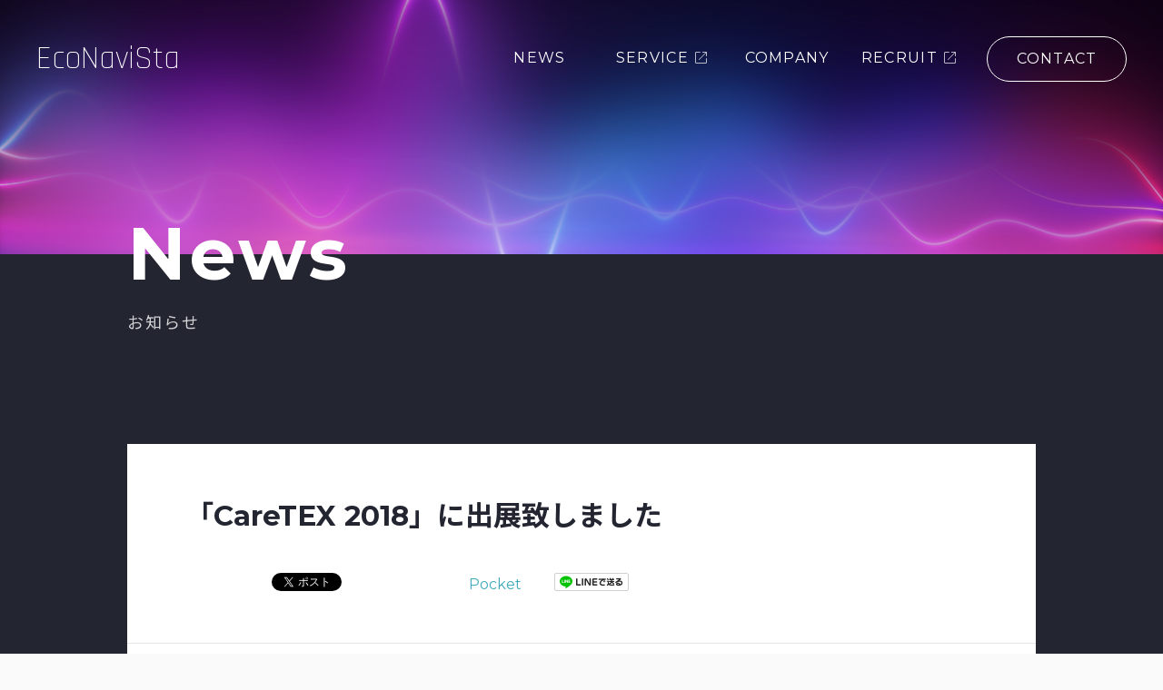

--- FILE ---
content_type: text/html; charset=UTF-8
request_url: https://econavista.com/news/20180319_caretex2018-2/
body_size: 10394
content:
<!DOCTYPE HTML>
<html lang="ja" prefix="og: http://ogp.me/ns# fb: http://ogp.me/ns/fb# website: http://ogp.me/ns/website#">

<head>
  <meta charset="UTF-8">
  <title>「CareTEX 2018」に出展致しました｜EcoNaviSta</title>

  <meta name="viewport" content="width=device-width,initial-scale=1.0">
  <link rel="canonical" href="https://econavista.com/">
  <link rel="preconnect" href="https://fonts.googleapis.com">
  <link rel="preconnect" href="https://fonts.gstatic.com" crossorigin>
  <link href="https://fonts.googleapis.com/css2?family=Montserrat:wght@300;700;800&family=Noto+Sans+JP:wght@300;700&display=swap" rel="stylesheet">
  <link href="https://fonts.googleapis.com/icon?family=Material+Icons" rel="stylesheet">
  <link href="https://fonts.googleapis.com/css2?family=Material+Symbols+Outlined:opsz,wght,FILL,GRAD@20..48,100..700,0..1,-50..200" rel="stylesheet" />
  <script src="https://ajax.googleapis.com/ajax/libs/jquery/3.6.4/jquery.min.js"></script>

  <script src='https://econavista.com/wp/wp-content/themes/econavista2023/lib/js/odometer.js'></script>
  <link rel='stylesheet' href='https://econavista.com/wp/wp-content/themes/econavista2023/lib/css/odometer-theme-default.css' type='text/css' media='all' />
  <!--css-->
  <link rel="stylesheet" type="text/css" href="//cdn.jsdelivr.net/npm/slick-carousel@1.8.1/slick/slick.css" />
  <link rel="stylesheet" href="https://econavista.com/wp/wp-content/themes/econavista2023/lib/css/animate.css">
  <!--js-->
  <script src="https://econavista.com/wp/wp-content/themes/econavista2023/lib/js/wow.min.js" type="text/javascript"></script>
  <script src="https://econavista.com/wp/wp-content/themes/econavista2023/lib/js/slick.js" type="text/javascript"></script>
  <script>
    new WOW().init();
  </script>
  <!--css-->

  <style type="text/css">
    .material-icons {
      display: inline-flex;
      vertical-align: middle;
    }

    .material-icons-outlined {
      display: inline-flex;
      vertical-align: middle;
    }

    .material-symbols-outlined {
      display: inline-flex;
      vertical-align: middle;
    }

    .odometer1,
    .odometer2 {
      font-size: 40px;
      font-family: "Montserrat";
    }
  </style>


  <meta name='robots' content='max-image-preview:large' />
<link rel='dns-prefetch' href='//webfonts.xserver.jp' />
<link rel="alternate" type="application/rss+xml" title="EcoNaviSta - エコナビスタ株式会社 &raquo; 「CareTEX 2018」に出展致しました のコメントのフィード" href="https://econavista.com/news/20180319_caretex2018-2/feed/" />
<script type="text/javascript">
window._wpemojiSettings = {"baseUrl":"https:\/\/s.w.org\/images\/core\/emoji\/14.0.0\/72x72\/","ext":".png","svgUrl":"https:\/\/s.w.org\/images\/core\/emoji\/14.0.0\/svg\/","svgExt":".svg","source":{"concatemoji":"https:\/\/econavista.com\/wp\/wp-includes\/js\/wp-emoji-release.min.js?ver=6.1.9"}};
/*! This file is auto-generated */
!function(e,a,t){var n,r,o,i=a.createElement("canvas"),p=i.getContext&&i.getContext("2d");function s(e,t){var a=String.fromCharCode,e=(p.clearRect(0,0,i.width,i.height),p.fillText(a.apply(this,e),0,0),i.toDataURL());return p.clearRect(0,0,i.width,i.height),p.fillText(a.apply(this,t),0,0),e===i.toDataURL()}function c(e){var t=a.createElement("script");t.src=e,t.defer=t.type="text/javascript",a.getElementsByTagName("head")[0].appendChild(t)}for(o=Array("flag","emoji"),t.supports={everything:!0,everythingExceptFlag:!0},r=0;r<o.length;r++)t.supports[o[r]]=function(e){if(p&&p.fillText)switch(p.textBaseline="top",p.font="600 32px Arial",e){case"flag":return s([127987,65039,8205,9895,65039],[127987,65039,8203,9895,65039])?!1:!s([55356,56826,55356,56819],[55356,56826,8203,55356,56819])&&!s([55356,57332,56128,56423,56128,56418,56128,56421,56128,56430,56128,56423,56128,56447],[55356,57332,8203,56128,56423,8203,56128,56418,8203,56128,56421,8203,56128,56430,8203,56128,56423,8203,56128,56447]);case"emoji":return!s([129777,127995,8205,129778,127999],[129777,127995,8203,129778,127999])}return!1}(o[r]),t.supports.everything=t.supports.everything&&t.supports[o[r]],"flag"!==o[r]&&(t.supports.everythingExceptFlag=t.supports.everythingExceptFlag&&t.supports[o[r]]);t.supports.everythingExceptFlag=t.supports.everythingExceptFlag&&!t.supports.flag,t.DOMReady=!1,t.readyCallback=function(){t.DOMReady=!0},t.supports.everything||(n=function(){t.readyCallback()},a.addEventListener?(a.addEventListener("DOMContentLoaded",n,!1),e.addEventListener("load",n,!1)):(e.attachEvent("onload",n),a.attachEvent("onreadystatechange",function(){"complete"===a.readyState&&t.readyCallback()})),(e=t.source||{}).concatemoji?c(e.concatemoji):e.wpemoji&&e.twemoji&&(c(e.twemoji),c(e.wpemoji)))}(window,document,window._wpemojiSettings);
</script>
<style type="text/css">
img.wp-smiley,
img.emoji {
	display: inline !important;
	border: none !important;
	box-shadow: none !important;
	height: 1em !important;
	width: 1em !important;
	margin: 0 0.07em !important;
	vertical-align: -0.1em !important;
	background: none !important;
	padding: 0 !important;
}
</style>
	<link rel='stylesheet' id='yarppWidgetCss-css' href='https://econavista.com/wp/wp-content/plugins/yet-another-related-posts-plugin/style/widget.css?ver=6.1.9' type='text/css' media='all' />
<link rel='stylesheet' id='sgr-css' href='https://econavista.com/wp/wp-content/plugins/simple-google-recaptcha/sgr.css?ver=1677809608' type='text/css' media='all' />
<link rel='stylesheet' id='font-awesome-css' href='https://econavista.com/wp/wp-content/themes/xeory_extension/lib/css/font-awesome.min.css?ver=6.1.9' type='text/css' media='all' />
<link rel='stylesheet' id='base-css-css' href='https://econavista.com/wp/wp-content/themes/xeory_extension/base.css?ver=6.1.9' type='text/css' media='all' />
<link rel='stylesheet' id='wp-block-library-css' href='https://econavista.com/wp/wp-includes/css/dist/block-library/style.min.css?ver=6.1.9' type='text/css' media='all' />
<link rel='stylesheet' id='classic-theme-styles-css' href='https://econavista.com/wp/wp-includes/css/classic-themes.min.css?ver=1' type='text/css' media='all' />
<link rel='stylesheet' id='contact-form-7-css' href='https://econavista.com/wp/wp-content/plugins/contact-form-7/includes/css/styles.css?ver=5.7.4' type='text/css' media='all' />
<link rel='stylesheet' id='main-css-css' href='https://econavista.com/wp/wp-content/themes/econavista2023/style.css?ver=6.1.9' type='text/css' media='all' />
<script type='text/javascript' id='sgr-js-extra'>
/* <![CDATA[ */
var sgr = {"sgr_site_key":"6LcBi8okAAAAANw-XuSDF412BS5aGrH_ZqR6vERq"};
/* ]]> */
</script>
<script type='text/javascript' src='https://econavista.com/wp/wp-content/plugins/simple-google-recaptcha/sgr.js?ver=1677809608' id='sgr-js'></script>
<script type='text/javascript' src='https://econavista.com/wp/wp-includes/js/jquery/jquery.min.js?ver=3.6.1' id='jquery-core-js'></script>
<script type='text/javascript' src='https://econavista.com/wp/wp-includes/js/jquery/jquery-migrate.min.js?ver=3.3.2' id='jquery-migrate-js'></script>
<script type='text/javascript' src='//webfonts.xserver.jp/js/xserver.js?ver=1.2.1' id='typesquare_std-js'></script>
<link rel="https://api.w.org/" href="https://econavista.com/wp-json/" /><link rel="alternate" type="application/json" href="https://econavista.com/wp-json/wp/v2/posts/996" /><link rel="EditURI" type="application/rsd+xml" title="RSD" href="https://econavista.com/wp/xmlrpc.php?rsd" />
<link rel="wlwmanifest" type="application/wlwmanifest+xml" href="https://econavista.com/wp/wp-includes/wlwmanifest.xml" />
<meta name="generator" content="WordPress 6.1.9" />
<link rel="canonical" href="https://econavista.com/news/20180319_caretex2018-2/" />
<link rel='shortlink' href='https://econavista.com/?p=996' />
<link rel="alternate" type="application/json+oembed" href="https://econavista.com/wp-json/oembed/1.0/embed?url=https%3A%2F%2Feconavista.com%2Fnews%2F20180319_caretex2018-2%2F" />
<link rel="alternate" type="text/xml+oembed" href="https://econavista.com/wp-json/oembed/1.0/embed?url=https%3A%2F%2Feconavista.com%2Fnews%2F20180319_caretex2018-2%2F&#038;format=xml" />

<meta property="og:title" content="「CareTEX 2018」に出展致しました">
<meta property="og:description" content="2018年3月14日(水)～16日(金)に東京ビッグサイトで開催された「CareTEX 2018」に出展致しました。沢山のご来場誠にありがとうございました。 名称 CareTEX 2018 会期 20">
<meta property="og:type" content="article">
<meta property="og:url" content="https://econavista.com/news/20180319_caretex2018-2/">
<meta property="og:image" content="https://econavista.com/wp/wp-content/uploads/2018/03/20180319_caretex__.jpg">
<meta property="og:site_name" content="EcoNaviSta - エコナビスタ株式会社">
<meta name="twitter:card" content="summary_large_image">
<meta property="og:locale" content="ja_JP">
	<style type="text/css" id="xeory_extension-header-css">
	
	
	</style>
	<link rel="icon" href="https://econavista.com/wp/wp-content/uploads/2023/03/cropped-favicon-32x32.png" sizes="32x32" />
<link rel="icon" href="https://econavista.com/wp/wp-content/uploads/2023/03/cropped-favicon-192x192.png" sizes="192x192" />
<link rel="apple-touch-icon" href="https://econavista.com/wp/wp-content/uploads/2023/03/cropped-favicon-180x180.png" />
<meta name="msapplication-TileImage" content="https://econavista.com/wp/wp-content/uploads/2023/03/cropped-favicon-270x270.png" />
		<style type="text/css" id="wp-custom-css">
			.page .post-header {
border-bottom: unset;
}
.post-title {
    font-size: 31px;
    line-height: 1.5;
    font-weight: bold;
    margin-bottom: 36px;
}
.grecaptcha-badge {
　visibility: hidden;
	display:none;
}

.postid-11479 .wp-element-caption{
text-align: center;
	font-size:.8em;
	line-height:1.2;
	color: #888;
}
#footer .footer-isms {
	align-items: flex-start;
}

.s_eirList_item-all_link.s_eirList_item-url .s_eirItem[href*="https://econavista.com/presentationmovie"] .s_eirModule_title_label::before {
    content: "\f144 ";
    font-family: "Font Awesome 5 Free";
	font-weight: 900 !important;
    font-size: 1.2rem;
    vertical-align: bottom;
    margin-right: 6px;
    opacity: 1;
}

	.youtube_wrap{
    padding-top: 56.25%;
    width: 100%;
    position: relative;
}
 
.youtube_wrap iframe{
    width: 100%;
    height: 100%;
    position: absolute;
    top: 0px;
    left: 0px;
}
.page-ir-movie-bottom{
padding: 4rem 0;
text-align:center;
}
.page-ir-movie-bottom a{
font-size: 1.2rem;
display:flex;
width: min-content;
margin: 0 auto;
}
.page-ir-movie-bottom a span {
padding-right:1em;
}
.button-before{
margin-bottom:20px;
font-size: 1.5rem;
}
.button-after{
padding-top: 20px;
    line-height: 1.3;
}
.junbi{
display: block;
padding: 3em;
margin-bottom: 6em;
background: rgba(255,255,255,0.1);
text-align: center;
}

.temp-highlight-block{
margin-bottom: 1em;
}

.temp-highlight-block svg {
    width: 22px;
    height: 22px;
    position: absolute;
    vertical-align: middle;
    left: 2px;
}
.temp-highlight-block a {
   color: #40aab9;
    transition: all .2s ease-in-out;
    display: flex;
    padding-left: 35px;
}
.temp-highlight-block  .page-irTop-other2-item:first-child {
    padding-top: 0;
    margin-bottom: 1.5em;
}

@media screen and (max-width: 768px) {
.temp-highlight-block dd p + p {
    margin-top: 0.5rem;
    text-align: left!important;
}
.temp-highlight-block dd   {
    margin-left: 40px;
}
.temp-highlight-block svg {
    left: 0;
}
}


.pagelink{

padding:  40px 0;
}
.pagelink a {
 color:#fff;
background: rgba(255,255,255, 0.1);
border-radius: 50px;
padding:1em;
z-index: 999;position: relative;
}

.fa-angle-down{
padding-left: 1em;
}
.post-content h3 {
font-weight:bold;
}




a {
       color: #76d9e6;
}

/* =========================
ナビゲーション設定
=========================*/
.page-ir-nav-wrap a {
    line-height: 1em;
    padding: 1.3em 0;
}

#gnav ul li .sub-menu {
    font-size: 14px;
    text-align: left;
    position: absolute;
    width:520px;
    background: rgba(28, 28, 29 , 0.7);
    border: none; 
	 padding: 1em 2em;
}

#header-right #gnav ul.sub-menu li > a {
    font-size: 13px;
    font-weight: 400;
    color: #ffffff;
    line-height: 2em;
    transition: .3s;
    margin-left: 0;
    width:150px;
    padding: .4em;
	white-space: nowrap;
}
#header-right #gnav ul li > a + ul	{
	top:95%;
	padding: 1em;
	
}
#header-right #gnav ul li > a:hover + ul,
#header-right #gnav ul li > a + ul:hover{
	display: flex;    
	transform: translateX(-50%);
	flex-wrap: wrap;
	flex: 1;
}
#header-right #gnav ul.sub-menu li{
margin-left: 0;
	border-bottom:none;
	    float: none;
}
#header-right #gnav ul li > a:hover + ul span,
#header-right #gnav ul li > a + ul:hover span{
	text-align: left;
}
#header-right #gnav ul.sub-menu li a:hover span{
opacity: .7;
	top: unset;
	font-size: unset;
	bottom: unset;
}
#gnav-sp #header-cont-content ul ul.sub-menu {
display: none;
}
#header-right #gnav ul li.menu-item-has-children > a{
    font-size: unset !important;
}
#header-right #gnav ul li.menu-item-has-children > a span:after {
    content: "\e313";
    font-family: "Material Symbols Outlined" !important;
    font-size: 1.2rem;
    font-variation-settings: "FILL" 0, "wght" 100, "GRAD" 200, "opsz" 50;
    vertical-align: bottom;
    margin-left: 4px;
    opacity: 0.8;
}
#footer-gnav-ul .sub-menu{
	display:none;
}
		</style>
		  <meta name="keywords" content="見守り,高齢者,快眠,ライフリズム,ライフリズムナビ+Dr.">
  

  <link rel='stylesheet' href='https://econavista.com/wp/wp-content/themes/econavista2023/lib/css/theme-child.css?20250130' type='text/css' media='all' />
  <!-- Google Tag Manager -->
<script>(function(w,d,s,l,i){w[l]=w[l]||[];w[l].push({'gtm.start':
new Date().getTime(),event:'gtm.js'});var f=d.getElementsByTagName(s)[0],
j=d.createElement(s),dl=l!='dataLayer'?'&l='+l:'';j.async=true;j.src=
'https://www.googletagmanager.com/gtm.js?id='+i+dl;f.parentNode.insertBefore(j,f);
})(window,document,'script','dataLayer','GTM-NBQHFMZ');</script>
<!-- End Google Tag Manager -->

<!-- Google Tag Manager (noscript) -->
<noscript><iframe src="https://www.googletagmanager.com/ns.html?id=GTM-NBQHFMZ"
height="0" width="0" style="display:none;visibility:hidden"></iframe></noscript>
<!-- End Google Tag Manager (noscript) -->      
<meta property="og:title" content="「CareTEX 2018」に出展致しました">
<meta property="og:description" content="2018年3月14日(水)～16日(金)に東京ビッグサイトで開催された「CareTEX 2018」に出展致しました。沢山のご来場誠にありがとうございました。 名称 CareTEX 2018 会期 20">
<meta property="og:type" content="article">
<meta property="og:url" content="https://econavista.com/news/20180319_caretex2018-2/">
<meta property="og:image" content="https://econavista.com/wp/wp-content/uploads/2018/03/20180319_caretex__.jpg">
<meta property="og:site_name" content="EcoNaviSta - エコナビスタ株式会社">
<meta name="twitter:card" content="summary_large_image">
<meta property="og:locale" content="ja_JP">
  </head>

<body class="post-template-default single single-post postid-996 single-format-standard one-column default" itemschope="itemscope" itemtype="http://schema.org/WebPage">

    <div id="fb-root"></div>
<script>(function(d, s, id) {
  var js, fjs = d.getElementsByTagName(s)[0];
  if (d.getElementById(id)) return;
  js = d.createElement(s); js.id = id;
  js.src = "//connect.facebook.net/ja_JP/sdk.js#xfbml=1&version=v2.8&appId=";
  fjs.parentNode.insertBefore(js, fjs);
}(document, 'script', 'facebook-jssdk'));</script>
        <header id="header" role="banner" itemscope="itemscope" itemtype="http://schema.org/WPHeader">
        <div class="wrap clearfix">
                    <p id="logo" itemprop="headline">
            <a href="https://econavista.com">EcoNaviSta</a><br />
          </p> <!-- start global nav  -->

          <div id="header-right" class="clearfix">

            
                  <div id="header-gnav-area">
            <nav id="gnav" role="navigation" itemscope="itemscope" itemtype="http://scheme.org/SiteNavigationElement">
              <div id="gnav-container" class="gnav-container"><ul id="gnav-ul" class="clearfix"><li id="menu-item-9617" class="menu-item menu-item-type-custom menu-item-object-custom menu-item-9617"><a title="お知らせ" href="/news/"><span>NEWS</span></a></li>
<li id="menu-item-94" class="menu-item menu-item-type-custom menu-item-object-custom menu-item-94"><a title="サービス" target="_blank" rel="noopener" href="https://info.liferhythmnavi.com/"><span>SERVICE</span></a></li>
<li id="menu-item-95" class="menu-item menu-item-type-custom menu-item-object-custom menu-item-95"><a title="私たちについて" href="/company/"><span>COMPANY</span></a></li>
<li id="menu-item-96" class="targetblank menu-item menu-item-type-custom menu-item-object-custom menu-item-96"><a title="採用情報" target="_blank" rel="noopener" href="https://recruit.econavista.com/"><span>RECRUIT</span></a></li>
<li id="menu-item-97" class="contact-button menu-item menu-item-type-custom menu-item-object-custom menu-item-97"><a title="お問い合わせ" href="/ens/"><span>CONTACT</span></a></li>
</ul></div>          </div>
          </nav>

        
        </div><!-- /header-right -->

        

          <div id="header-nav-btn">
            <a href="./">
              <span class="material-symbols-outlined">
                density_medium
              </span></a>
          </div>

            </div>
    </header>
  

  <nav id="gnav-sp">
    <div class="wrap">

      <div class="grid-wrap">
        <div id="header-cont-about" class="grid-3">
                  </div>
        <div id="header-cont-content" class="grid-6">
          <h4>ブログコンテンツ</h4>
          <div id="gnav-container-sp" class="gnav-container"><ul id="gnav-ul-sp" class="clearfix"><li class="menu-item menu-item-type-custom menu-item-object-custom menu-item-9617"><a title="お知らせ" href="/news/">NEWS</a></li>
<li class="menu-item menu-item-type-custom menu-item-object-custom menu-item-94"><a title="サービス" target="_blank" rel="noopener" href="https://info.liferhythmnavi.com/">SERVICE</a></li>
<li class="menu-item menu-item-type-custom menu-item-object-custom menu-item-95"><a title="私たちについて" href="/company/">COMPANY</a></li>
<li class="targetblank menu-item menu-item-type-custom menu-item-object-custom menu-item-96"><a title="採用情報" target="_blank" rel="noopener" href="https://recruit.econavista.com/">RECRUIT</a></li>
<li class="contact-button menu-item menu-item-type-custom menu-item-object-custom menu-item-97"><a title="お問い合わせ" href="/ens/">CONTACT</a></li>
</ul></div>        </div>

      </div>

    </div>
  </nav>

  <!-- HeaderVisual -->
    <section id="" class="main-visual main-visual-cover"></section><!-- #mainVisualCover -->

  <!-- /HeaderVisual -->

  <!-- BreadCrumb -->
  
    <div class="breadcrumb-area">
      <div class="wrap">

      </div>
    </div>

  
<div id="content" class="single paages one-column ">
  <div class="wrap">
    <div id="main" class="col-md-10 col-md-offset-1" role="main" itemprop="mainContentOfPage" itemscope="itemscope" itemtype="http://schema.org/Blog">
              <section id="page-name">
          <h2>News</h2>
          <h3>お知らせ</h3>
        </section><!-- #mainVisualCover -->

            <div class="main-inner">

        
                        <article id="post-996" class="post-996 post type-post status-publish format-standard has-post-thumbnail hentry category-news category-notification tag-dr tag-24" itemscope="itemscope" itemtype="http://schema.org/BlogPosting">

              <header class="post-header">
                <h1 class="post-title" itemprop="headline">「CareTEX 2018」に出展致しました</h1>
                <div class="post-sns">
                    <!-- ソーシャルボタン -->
  <ul class="bzb-sns-btn ">
      <li class="bzb-facebook">
      <div class="fb-like"
        data-href="https://econavista.com/news/20180319_caretex2018-2/"
        data-layout="button_count"
        data-action="like"
        data-show-faces="false"></div>
    </li>    <li class="bzb-twitter">
      <a href="https://twitter.com/share" class="twitter-share-button"  data-url="https://econavista.com/news/20180319_caretex2018-2/"  data-text="「CareTEX 2018」に出展致しました">Tweet</a>
      <script>!function(d,s,id){var js,fjs=d.getElementsByTagName(s)[0],p=/^http:/.test(d.location)?'http':'https';if(!d.getElementById(id)){js=d.createElement(s);js.id=id;js.async=true;js.src=p+'://platform.twitter.com/widgets.js';fjs.parentNode.insertBefore(js,fjs);}}(document, 'script', 'twitter-wjs');</script>
    </li>    <li class="bzb-googleplus">
      <div class="g-plusone" data-href="https%3A%2F%2Feconavista.com%2Fnews%2F20180319_caretex2018-2%2F" ></div>
    </li>    <li class="bzb-hatena">
      <a href="http://b.hatena.ne.jp/entry/https%3A%2F%2Feconavista.com%2Fnews%2F20180319_caretex2018-2%2F" class="hatena-bookmark-button" data-hatena-bookmark-title="「CareTEX 2018」に出展致しました" data-hatena-bookmark-layout="standard" data-hatena-bookmark-lang="ja" title="このエントリーをはてなブックマークに追加"><img src="//b.hatena.ne.jp/images/entry-button/button-only@2x.png" alt="このエントリーをはてなブックマークに追加" width="20" height="20" style="border: none;" /></a><script type="text/javascript" src="//b.hatena.ne.jp/js/bookmark_button.js" charset="utf-8" async="async"></script>
    </li>    <li class="bzb-pocket">
      <a href="https://getpocket.com/save" class="pocket-btn" data-lang="ja" data-save-url="https%3A%2F%2Feconavista.com%2Fnews%2F20180319_caretex2018-2%2F" data-pocket-count="horizontal" data-pocket-align="left" >Pocket</a><script type="text/javascript">!function(d,i){if(!d.getElementById(i)){var j=d.createElement("script");j.id=i;j.src="https://widgets.getpocket.com/v1/j/btn.js?v=1";var w=d.getElementById(i);d.body.appendChild(j);}}(document,"pocket-btn-js");</script>
    </li>        <li class="bzb-line"><a href="http://line.me/R/msg/text/?「CareTEX 2018」に出展致しました%0D%0Ahttps%3A%2F%2Feconavista.com%2Fnews%2F20180319_caretex2018-2%2F" target="_blank"><img src="https://econavista.com/wp/wp-content/themes/xeory_extension/lib/images/line.png" width="82" height="20" alt="LINEで送る" /></a></li>
  </ul>
  <!-- /bzb-sns-btns -->                </div>
              </header>

              <div class="post-meta-area clearfix">
                <div class="post-category">
                  <span>
                    <a href="https://econavista.com/./news/" rel="category tag">NEWS</a>  <a href="https://econavista.com/./notification/" rel="category tag">Notification</a>                  </span>
                </div>
                <ul class="post-meta list-inline">
                  <li class="date" itemprop="datePublished" datetime="2018-03-19T12:00:00+09:00"> 2018.03.19</li>
                </ul>
              </div>

                              <div class="post-thumbnail">
                  <img width="1200" height="630" src="https://econavista.com/wp/wp-content/uploads/2018/03/20180319_caretex__-1200x630.jpg" class="attachment-1200x630x1 size-1200x630x1 wp-post-image" alt="" decoding="async" loading="lazy" srcset="https://econavista.com/wp/wp-content/uploads/2018/03/20180319_caretex__.jpg 1200w, https://econavista.com/wp/wp-content/uploads/2018/03/20180319_caretex__-360x189.jpg 360w, https://econavista.com/wp/wp-content/uploads/2018/03/20180319_caretex__-640x336.jpg 640w, https://econavista.com/wp/wp-content/uploads/2018/03/20180319_caretex__-768x403.jpg 768w, https://econavista.com/wp/wp-content/uploads/2018/03/20180319_caretex__-304x160.jpg 304w, https://econavista.com/wp/wp-content/uploads/2018/03/20180319_caretex__-300x158.jpg 300w" sizes="(max-width: 1200px) 100vw, 1200px" />                </div>
              
              <section class="post-content" itemprop="text">
                <p>2018年3月14日(水)～16日(金)に東京ビッグサイトで開催された「CareTEX 2018」に出展致しました。沢山のご来場誠にありがとうございました。<br />
<span id="more-996"></span></p>
<p><img decoding="async" loading="lazy" class="alignnone size-medium wp-image-1361" src="http://econavista.com/wp/wp-content/uploads/2018/03/20180319_caretex-1-640x480.jpg" alt="" width="640" height="480" srcset="https://econavista.com/wp/wp-content/uploads/2018/03/20180319_caretex-1-640x480.jpg 640w, https://econavista.com/wp/wp-content/uploads/2018/03/20180319_caretex-1-320x240.jpg 320w, https://econavista.com/wp/wp-content/uploads/2018/03/20180319_caretex-1-768x576.jpg 768w, https://econavista.com/wp/wp-content/uploads/2018/03/20180319_caretex-1-1200x900.jpg 1200w, https://econavista.com/wp/wp-content/uploads/2018/03/20180319_caretex-1-285x214.jpg 285w, https://econavista.com/wp/wp-content/uploads/2018/03/20180319_caretex-1-211x158.jpg 211w, https://econavista.com/wp/wp-content/uploads/2018/03/20180319_caretex-1.jpg 1280w" sizes="(max-width: 640px) 100vw, 640px" /></p>
<p><img decoding="async" loading="lazy" class="alignnone size-medium wp-image-1363" src="http://econavista.com/wp/wp-content/uploads/2018/03/20180319_caretex-3-480x640.jpg" alt="" width="480" height="640" srcset="https://econavista.com/wp/wp-content/uploads/2018/03/20180319_caretex-3-480x640.jpg 480w, https://econavista.com/wp/wp-content/uploads/2018/03/20180319_caretex-3-180x240.jpg 180w, https://econavista.com/wp/wp-content/uploads/2018/03/20180319_caretex-3-768x1024.jpg 768w, https://econavista.com/wp/wp-content/uploads/2018/03/20180319_caretex-3-161x214.jpg 161w, https://econavista.com/wp/wp-content/uploads/2018/03/20180319_caretex-3-119x158.jpg 119w, https://econavista.com/wp/wp-content/uploads/2018/03/20180319_caretex-3.jpg 1280w" sizes="(max-width: 480px) 100vw, 480px" /></p>
<p><img decoding="async" loading="lazy" class="alignnone size-medium wp-image-1364" src="http://econavista.com/wp/wp-content/uploads/2018/03/20180319_caretex-4-640x480.jpg" alt="" width="640" height="480" srcset="https://econavista.com/wp/wp-content/uploads/2018/03/20180319_caretex-4-640x480.jpg 640w, https://econavista.com/wp/wp-content/uploads/2018/03/20180319_caretex-4-320x240.jpg 320w, https://econavista.com/wp/wp-content/uploads/2018/03/20180319_caretex-4-768x576.jpg 768w, https://econavista.com/wp/wp-content/uploads/2018/03/20180319_caretex-4-1200x900.jpg 1200w, https://econavista.com/wp/wp-content/uploads/2018/03/20180319_caretex-4-285x214.jpg 285w, https://econavista.com/wp/wp-content/uploads/2018/03/20180319_caretex-4-211x158.jpg 211w, https://econavista.com/wp/wp-content/uploads/2018/03/20180319_caretex-4.jpg 1280w" sizes="(max-width: 640px) 100vw, 640px" /></p>
<p><img decoding="async" loading="lazy" class="alignnone size-medium wp-image-1365" src="http://econavista.com/wp/wp-content/uploads/2018/03/20180319_caretex-5-640x480.jpg" alt="" width="640" height="480" srcset="https://econavista.com/wp/wp-content/uploads/2018/03/20180319_caretex-5-640x480.jpg 640w, https://econavista.com/wp/wp-content/uploads/2018/03/20180319_caretex-5-320x240.jpg 320w, https://econavista.com/wp/wp-content/uploads/2018/03/20180319_caretex-5-768x576.jpg 768w, https://econavista.com/wp/wp-content/uploads/2018/03/20180319_caretex-5-1200x900.jpg 1200w, https://econavista.com/wp/wp-content/uploads/2018/03/20180319_caretex-5-285x214.jpg 285w, https://econavista.com/wp/wp-content/uploads/2018/03/20180319_caretex-5-211x158.jpg 211w, https://econavista.com/wp/wp-content/uploads/2018/03/20180319_caretex-5.jpg 1280w" sizes="(max-width: 640px) 100vw, 640px" /></p>
<p><img decoding="async" loading="lazy" class="alignnone size-medium wp-image-1366" src="http://econavista.com/wp/wp-content/uploads/2018/03/20180319_caretex-6-640x480.jpg" alt="" width="640" height="480" srcset="https://econavista.com/wp/wp-content/uploads/2018/03/20180319_caretex-6-640x480.jpg 640w, https://econavista.com/wp/wp-content/uploads/2018/03/20180319_caretex-6-320x240.jpg 320w, https://econavista.com/wp/wp-content/uploads/2018/03/20180319_caretex-6-768x576.jpg 768w, https://econavista.com/wp/wp-content/uploads/2018/03/20180319_caretex-6-1200x900.jpg 1200w, https://econavista.com/wp/wp-content/uploads/2018/03/20180319_caretex-6-285x214.jpg 285w, https://econavista.com/wp/wp-content/uploads/2018/03/20180319_caretex-6-211x158.jpg 211w, https://econavista.com/wp/wp-content/uploads/2018/03/20180319_caretex-6.jpg 1280w" sizes="(max-width: 640px) 100vw, 640px" /></p>
<hr />
<dl>
<dt>名称</dt>
<dd>CareTEX 2018</dd>
</dl>
<dl>
<dt>会期</dt>
<dd>2018年03月14日（水）～03月16日（金）　9:30～17:00</dd>
</dl>
<dl>
<dt>会場</dt>
<dd>東京ビッグサイト東展示ホール</dd>
</dl>
<dl>
<dt>小間番号</dt>
<dd>18-24</dd>
</dl>
<dl>
<dt>公式サイト</dt>
<dd><a href="http://caretex.jp/" target="_blank" rel="noopener noreferrer">http://caretex.jp/</a></dd>
</dl>
<hr />
<p>ライフリズムナビ+Dr.公式サイトはこちら<br />
<a href="http://info.liferhythmnavi.com/" target="_blank" rel="noopener noreferrer">見守りシステム「ライフリズムナビ＋Dr.」</a></p>
              </section>

              <footer class="post-footer">
                  <!-- ソーシャルボタン -->
  <ul class="bzb-sns-btn ">
      <li class="bzb-facebook">
      <div class="fb-like"
        data-href="https://econavista.com/news/20180319_caretex2018-2/"
        data-layout="button_count"
        data-action="like"
        data-show-faces="false"></div>
    </li>    <li class="bzb-twitter">
      <a href="https://twitter.com/share" class="twitter-share-button"  data-url="https://econavista.com/news/20180319_caretex2018-2/"  data-text="「CareTEX 2018」に出展致しました">Tweet</a>
      <script>!function(d,s,id){var js,fjs=d.getElementsByTagName(s)[0],p=/^http:/.test(d.location)?'http':'https';if(!d.getElementById(id)){js=d.createElement(s);js.id=id;js.async=true;js.src=p+'://platform.twitter.com/widgets.js';fjs.parentNode.insertBefore(js,fjs);}}(document, 'script', 'twitter-wjs');</script>
    </li>    <li class="bzb-googleplus">
      <div class="g-plusone" data-href="https%3A%2F%2Feconavista.com%2Fnews%2F20180319_caretex2018-2%2F" ></div>
    </li>    <li class="bzb-hatena">
      <a href="http://b.hatena.ne.jp/entry/https%3A%2F%2Feconavista.com%2Fnews%2F20180319_caretex2018-2%2F" class="hatena-bookmark-button" data-hatena-bookmark-title="「CareTEX 2018」に出展致しました" data-hatena-bookmark-layout="standard" data-hatena-bookmark-lang="ja" title="このエントリーをはてなブックマークに追加"><img src="//b.hatena.ne.jp/images/entry-button/button-only@2x.png" alt="このエントリーをはてなブックマークに追加" width="20" height="20" style="border: none;" /></a><script type="text/javascript" src="//b.hatena.ne.jp/js/bookmark_button.js" charset="utf-8" async="async"></script>
    </li>    <li class="bzb-pocket">
      <a href="https://getpocket.com/save" class="pocket-btn" data-lang="ja" data-save-url="https%3A%2F%2Feconavista.com%2Fnews%2F20180319_caretex2018-2%2F" data-pocket-count="horizontal" data-pocket-align="left" >Pocket</a><script type="text/javascript">!function(d,i){if(!d.getElementById(i)){var j=d.createElement("script");j.id=i;j.src="https://widgets.getpocket.com/v1/j/btn.js?v=1";var w=d.getElementById(i);d.body.appendChild(j);}}(document,"pocket-btn-js");</script>
    </li>        <li class="bzb-line"><a href="http://line.me/R/msg/text/?「CareTEX 2018」に出展致しました%0D%0Ahttps%3A%2F%2Feconavista.com%2Fnews%2F20180319_caretex2018-2%2F" target="_blank"><img src="https://econavista.com/wp/wp-content/themes/xeory_extension/lib/images/line.png" width="82" height="20" alt="LINEで送る" /></a></li>
  </ul>
  <!-- /bzb-sns-btns -->
              </footer>

              <!-- 前の記事/次の記事リンク -->
              <section class="contextlink-area clearfix">
                <div class="next-post-link">
                                      <a href="https://econavista.com/news/20180323_kaigorobot-online/" rel="next">
                    <div class="btn btn-svg">
                    <div class="btn-circle-wrap">
                    <svg>
                      <circle cx="27" cy="27" r="26" stroke-width="1" />
                    </svg>
                    <span class="material-symbols-outlined btn-symbol">
                       arrow_back
                    </span>

                    </div>
                    <span class="btn-text">介護ロボットONLINEにグランフォレスト鷺宮の取材記事が掲載されました</span>

                    </div></a>                                  </div>
                <div class="previous-post-link">
                                      <a href="https://econavista.com/news/20180316_fukushikaigo-technoplus/" rel="prev">
                    <div class="btn btn-svg">

                    
                    <span class="btn-text">福祉介護テクノプラス2018年3月号にてライフリズムナビ＋Dr.を取り上げていただきました</span>                    <div class="btn-circle-wrap">
                    <svg>
                      <circle cx="27" cy="27" r="26" stroke-width="1" />
                    </svg>
                    <span class="material-symbols-outlined btn-symbol">
                    arrow_forward
                    </span>

                    </div></div></a>                                  </div>



              </section><!-- /contextlink-area -->

              
              
            </article>

            
<div id="comments" class="comments-area">

	
	
</div><!-- #comments -->

          
      </div><!-- /main-inner -->
    </div><!-- /main -->

      <div id="side" class="col-md-4" role="complementary" itemscope="itemscope" itemtype="http://schema.org/WPSideBar">
    <div class="side-inner">
      <div class="side-widget-area">
        
      <div id="block-3" class="widget_block widget_text side-widget"><div class="side-widget-inner">
<p></p>
</div></div>      
      </div><!-- //side-widget-area -->
      
    </div>
  </div><!-- /side -->
  
  </div><!-- /wrap -->
</div><!-- /content -->

<!-- Contact -->
<!-- /Contact -->

<footer id="footer">
  <div class="">
    <div id="footer-brand-area" class="">
      <!-- ロゴ -->
      <div class="wrap footer-logo-wrap">
        <div class="footer-logo">
          <a href="https://econavista.com">
            EcoNaviSta</a>
        </div>
        <div>
          <!-- Facebookへのリンク -->
          <a class="footer-fb" href="https://www.facebook.com/EcoNaviSta/" target="_blank">
            <svg xmlns="http://www.w3.org/2000/svg" viewBox="0 0 24 24" width="32" height="32">
              <path fill="none" d="M0 0h24v24H0z" />
              <path d="M12 2C6.477 2 2 6.477 2 12c0 4.991 3.657 9.128 8.438 9.879V14.89h-2.54V12h2.54V9.797c0-2.506 1.492-3.89 3.777-3.89 1.094 0 2.238.195 2.238.195v2.46h-1.26c-1.243 0-1.63.771-1.63 1.562V12h2.773l-.443 2.89h-2.33v6.989C18.343 21.129 22 16.99 22 12c0-5.523-4.477-10-10-10z" fill="rgba(255,255,255,1)" />
            </svg>
          </a>
        </div>
      </div>


    </div><!-- /footer-brand-area -->
    <div class="wrap">
      <div id="footer-content-area" class="">
        <div id="footer-list-area" class="footer-left">

                      <div id="footer-gnav-container" class="gnav-container"><ul id="footer-gnav-ul" class=""><li class="menu-item menu-item-type-custom menu-item-object-custom menu-item-9617"><a title="お知らせ" href="/news/">NEWS</a></li>
<li class="menu-item menu-item-type-custom menu-item-object-custom menu-item-94"><a title="サービス" target="_blank" rel="noopener" href="https://info.liferhythmnavi.com/">SERVICE</a></li>
<li class="menu-item menu-item-type-custom menu-item-object-custom menu-item-95"><a title="私たちについて" href="/company/">COMPANY</a></li>
<li class="targetblank menu-item menu-item-type-custom menu-item-object-custom menu-item-96"><a title="採用情報" target="_blank" rel="noopener" href="https://recruit.econavista.com/">RECRUIT</a></li>
<li class="contact-button menu-item menu-item-type-custom menu-item-object-custom menu-item-97"><a title="お問い合わせ" href="/ens/">CONTACT</a></li>
</ul></div>          



        </div>
        <div class="footer-right">
          <div class="">
            <!-- Site List -->
            <div class="">


  <ul id="footer-site-list">
    <li><a href="https://www.omu.ac.jp/research/collaboration/result/venture/" target="_blank" title="大阪公立大学 大学発ベンチャー" alt="地方創生SDGs"><img src="https://econavista.com/wp/wp-content/themes/econavista2023/lib/images/omu_logo.png"></a></li>
    <li><a href="https://future-city.go.jp/platform/" target="_blank" title="地方創生SDGs" alt="地方創生SDGs"><img src="https://econavista.com/wp/wp-content/themes/econavista2023/lib/images/platform_logo_wheel.jpg"></a></li>
  </ul>
</div>
<!-- #footer-site-list -->            <div class="footer-isms">
              <img src="https://econavista.com/wp/wp-content/themes/econavista2023/lib/images/ISO17001-ISMS.png">
              <p>東京本社では、情報セキュリティマネジメントシステムの国際規格であるISO27001/ISMSの認証を取得しています。</p>
            </div>
            <!-- /Site List -->
          </div>
        </div>
      </div>
    </div>


  </div> <!-- /wrap -->

  <div class="footer-bottom">
    <div class="wrap">
      <ul id="footer-subnav-ul" class="">
        <li class="menu-item"><a href="/sitemap/">サイトマップ</a></li>
        <li class="menu-item"><a href="/privacy/">個人情報保護方針</a></li>
        <li class="menu-item"><a href="/security/">情報セキュリティ方針</a></li>
      </ul>
      <p class="footer-copy">
        © EcoNaviSta
      </p>
    </div><!-- /wrap -->
  </div><!-- /footer-02 -->
  </footer>

<!-- Main Visual -->

  <section id="mainVisual" class="main-visual main-visual-bg main-visual-bg-page news" style="
  background-image: url('https://econavista.com/wp/wp-content/themes/econavista2023/lib/video/frontpage.jpg');
  ">
          <video id="mainVisualVideo" class="main-visual-video" preload="auto" poster="https://econavista.com/wp/wp-content/themes/econavista2023/lib/video/frontpage.jpg" autoplay loop muted>
        <source src="https://econavista.com/wp/wp-content/themes/econavista2023/lib/video/frontpage.mp4" type="video/mp4">
      </video>
      </section><!-- #mainVisual -->

  <!-- /Main Visual -->

<a href="#" class="pagetop"><span class="material-symbols-outlined">
    arrow_upward
  </span></a>
<script src="https://apis.google.com/js/platform.js" async defer>
  {lang: 'ja'}
</script><script type='text/javascript' src='https://econavista.com/wp/wp-content/plugins/contact-form-7/includes/swv/js/index.js?ver=5.7.4' id='swv-js'></script>
<script type='text/javascript' id='contact-form-7-js-extra'>
/* <![CDATA[ */
var wpcf7 = {"api":{"root":"https:\/\/econavista.com\/wp-json\/","namespace":"contact-form-7\/v1"}};
/* ]]> */
</script>
<script type='text/javascript' src='https://econavista.com/wp/wp-content/plugins/contact-form-7/includes/js/index.js?ver=5.7.4' id='contact-form-7-js'></script>
<script type='text/javascript' src='https://econavista.com/wp/wp-content/themes/econavista2023/lib/js/jquery.textillate.js?ver=6.1.9' id='textillate-js'></script>
<script type='text/javascript' src='https://econavista.com/wp/wp-content/themes/econavista2023/lib/js/jquery.lettering.js?ver=6.1.9' id='lettering-js'></script>
<script type='text/javascript' src='https://econavista.com/wp/wp-content/themes/econavista2023/lib/js/slick.min.js?ver=6.1.9' id='slick-js'></script>
<script type='text/javascript' src='https://econavista.com/wp/wp-content/themes/econavista2023/lib/js/theme.js?ver=6.1.9' id='thmeme-child-js'></script>
<script type='text/javascript' src='https://econavista.com/wp/wp-content/themes/xeory_extension/lib/js/app.js?ver=6.1.9' id='app-js'></script>
<script type='text/javascript' src='https://econavista.com/wp/wp-content/themes/xeory_extension/lib/js/jquery.pagetop.js?ver=6.1.9' id='pagetop-js'></script>
<script type='text/javascript' src='https://econavista.com/wp/wp-content/themes/xeory_extension/lib/js/jquery.table-scroll.js?ver=6.1.9' id='table-scroll-js'></script>
<script type='text/javascript' src='https://www.google.com/recaptcha/api.js?render=6LcBi8okAAAAANw-XuSDF412BS5aGrH_ZqR6vERq&#038;ver=3.0' id='google-recaptcha-js'></script>
<script type='text/javascript' src='https://econavista.com/wp/wp-includes/js/dist/vendor/regenerator-runtime.min.js?ver=0.13.9' id='regenerator-runtime-js'></script>
<script type='text/javascript' src='https://econavista.com/wp/wp-includes/js/dist/vendor/wp-polyfill.min.js?ver=3.15.0' id='wp-polyfill-js'></script>
<script type='text/javascript' id='wpcf7-recaptcha-js-extra'>
/* <![CDATA[ */
var wpcf7_recaptcha = {"sitekey":"6LcBi8okAAAAANw-XuSDF412BS5aGrH_ZqR6vERq","actions":{"homepage":"homepage","contactform":"contactform"}};
/* ]]> */
</script>
<script type='text/javascript' src='https://econavista.com/wp/wp-content/plugins/contact-form-7/modules/recaptcha/index.js?ver=5.7.4' id='wpcf7-recaptcha-js'></script>





</body>

</html>

--- FILE ---
content_type: text/html; charset=utf-8
request_url: https://accounts.google.com/o/oauth2/postmessageRelay?parent=https%3A%2F%2Feconavista.com&jsh=m%3B%2F_%2Fscs%2Fabc-static%2F_%2Fjs%2Fk%3Dgapi.lb.en.OE6tiwO4KJo.O%2Fd%3D1%2Frs%3DAHpOoo_Itz6IAL6GO-n8kgAepm47TBsg1Q%2Fm%3D__features__
body_size: 162
content:
<!DOCTYPE html><html><head><title></title><meta http-equiv="content-type" content="text/html; charset=utf-8"><meta http-equiv="X-UA-Compatible" content="IE=edge"><meta name="viewport" content="width=device-width, initial-scale=1, minimum-scale=1, maximum-scale=1, user-scalable=0"><script src='https://ssl.gstatic.com/accounts/o/2580342461-postmessagerelay.js' nonce="OLRx3e7H1BXoBrgg1nV3nA"></script></head><body><script type="text/javascript" src="https://apis.google.com/js/rpc:shindig_random.js?onload=init" nonce="OLRx3e7H1BXoBrgg1nV3nA"></script></body></html>

--- FILE ---
content_type: text/html; charset=utf-8
request_url: https://www.google.com/recaptcha/api2/anchor?ar=1&k=6LcBi8okAAAAANw-XuSDF412BS5aGrH_ZqR6vERq&co=aHR0cHM6Ly9lY29uYXZpc3RhLmNvbTo0NDM.&hl=en&v=PoyoqOPhxBO7pBk68S4YbpHZ&size=invisible&anchor-ms=20000&execute-ms=30000&cb=ghptyj1b630f
body_size: 48662
content:
<!DOCTYPE HTML><html dir="ltr" lang="en"><head><meta http-equiv="Content-Type" content="text/html; charset=UTF-8">
<meta http-equiv="X-UA-Compatible" content="IE=edge">
<title>reCAPTCHA</title>
<style type="text/css">
/* cyrillic-ext */
@font-face {
  font-family: 'Roboto';
  font-style: normal;
  font-weight: 400;
  font-stretch: 100%;
  src: url(//fonts.gstatic.com/s/roboto/v48/KFO7CnqEu92Fr1ME7kSn66aGLdTylUAMa3GUBHMdazTgWw.woff2) format('woff2');
  unicode-range: U+0460-052F, U+1C80-1C8A, U+20B4, U+2DE0-2DFF, U+A640-A69F, U+FE2E-FE2F;
}
/* cyrillic */
@font-face {
  font-family: 'Roboto';
  font-style: normal;
  font-weight: 400;
  font-stretch: 100%;
  src: url(//fonts.gstatic.com/s/roboto/v48/KFO7CnqEu92Fr1ME7kSn66aGLdTylUAMa3iUBHMdazTgWw.woff2) format('woff2');
  unicode-range: U+0301, U+0400-045F, U+0490-0491, U+04B0-04B1, U+2116;
}
/* greek-ext */
@font-face {
  font-family: 'Roboto';
  font-style: normal;
  font-weight: 400;
  font-stretch: 100%;
  src: url(//fonts.gstatic.com/s/roboto/v48/KFO7CnqEu92Fr1ME7kSn66aGLdTylUAMa3CUBHMdazTgWw.woff2) format('woff2');
  unicode-range: U+1F00-1FFF;
}
/* greek */
@font-face {
  font-family: 'Roboto';
  font-style: normal;
  font-weight: 400;
  font-stretch: 100%;
  src: url(//fonts.gstatic.com/s/roboto/v48/KFO7CnqEu92Fr1ME7kSn66aGLdTylUAMa3-UBHMdazTgWw.woff2) format('woff2');
  unicode-range: U+0370-0377, U+037A-037F, U+0384-038A, U+038C, U+038E-03A1, U+03A3-03FF;
}
/* math */
@font-face {
  font-family: 'Roboto';
  font-style: normal;
  font-weight: 400;
  font-stretch: 100%;
  src: url(//fonts.gstatic.com/s/roboto/v48/KFO7CnqEu92Fr1ME7kSn66aGLdTylUAMawCUBHMdazTgWw.woff2) format('woff2');
  unicode-range: U+0302-0303, U+0305, U+0307-0308, U+0310, U+0312, U+0315, U+031A, U+0326-0327, U+032C, U+032F-0330, U+0332-0333, U+0338, U+033A, U+0346, U+034D, U+0391-03A1, U+03A3-03A9, U+03B1-03C9, U+03D1, U+03D5-03D6, U+03F0-03F1, U+03F4-03F5, U+2016-2017, U+2034-2038, U+203C, U+2040, U+2043, U+2047, U+2050, U+2057, U+205F, U+2070-2071, U+2074-208E, U+2090-209C, U+20D0-20DC, U+20E1, U+20E5-20EF, U+2100-2112, U+2114-2115, U+2117-2121, U+2123-214F, U+2190, U+2192, U+2194-21AE, U+21B0-21E5, U+21F1-21F2, U+21F4-2211, U+2213-2214, U+2216-22FF, U+2308-230B, U+2310, U+2319, U+231C-2321, U+2336-237A, U+237C, U+2395, U+239B-23B7, U+23D0, U+23DC-23E1, U+2474-2475, U+25AF, U+25B3, U+25B7, U+25BD, U+25C1, U+25CA, U+25CC, U+25FB, U+266D-266F, U+27C0-27FF, U+2900-2AFF, U+2B0E-2B11, U+2B30-2B4C, U+2BFE, U+3030, U+FF5B, U+FF5D, U+1D400-1D7FF, U+1EE00-1EEFF;
}
/* symbols */
@font-face {
  font-family: 'Roboto';
  font-style: normal;
  font-weight: 400;
  font-stretch: 100%;
  src: url(//fonts.gstatic.com/s/roboto/v48/KFO7CnqEu92Fr1ME7kSn66aGLdTylUAMaxKUBHMdazTgWw.woff2) format('woff2');
  unicode-range: U+0001-000C, U+000E-001F, U+007F-009F, U+20DD-20E0, U+20E2-20E4, U+2150-218F, U+2190, U+2192, U+2194-2199, U+21AF, U+21E6-21F0, U+21F3, U+2218-2219, U+2299, U+22C4-22C6, U+2300-243F, U+2440-244A, U+2460-24FF, U+25A0-27BF, U+2800-28FF, U+2921-2922, U+2981, U+29BF, U+29EB, U+2B00-2BFF, U+4DC0-4DFF, U+FFF9-FFFB, U+10140-1018E, U+10190-1019C, U+101A0, U+101D0-101FD, U+102E0-102FB, U+10E60-10E7E, U+1D2C0-1D2D3, U+1D2E0-1D37F, U+1F000-1F0FF, U+1F100-1F1AD, U+1F1E6-1F1FF, U+1F30D-1F30F, U+1F315, U+1F31C, U+1F31E, U+1F320-1F32C, U+1F336, U+1F378, U+1F37D, U+1F382, U+1F393-1F39F, U+1F3A7-1F3A8, U+1F3AC-1F3AF, U+1F3C2, U+1F3C4-1F3C6, U+1F3CA-1F3CE, U+1F3D4-1F3E0, U+1F3ED, U+1F3F1-1F3F3, U+1F3F5-1F3F7, U+1F408, U+1F415, U+1F41F, U+1F426, U+1F43F, U+1F441-1F442, U+1F444, U+1F446-1F449, U+1F44C-1F44E, U+1F453, U+1F46A, U+1F47D, U+1F4A3, U+1F4B0, U+1F4B3, U+1F4B9, U+1F4BB, U+1F4BF, U+1F4C8-1F4CB, U+1F4D6, U+1F4DA, U+1F4DF, U+1F4E3-1F4E6, U+1F4EA-1F4ED, U+1F4F7, U+1F4F9-1F4FB, U+1F4FD-1F4FE, U+1F503, U+1F507-1F50B, U+1F50D, U+1F512-1F513, U+1F53E-1F54A, U+1F54F-1F5FA, U+1F610, U+1F650-1F67F, U+1F687, U+1F68D, U+1F691, U+1F694, U+1F698, U+1F6AD, U+1F6B2, U+1F6B9-1F6BA, U+1F6BC, U+1F6C6-1F6CF, U+1F6D3-1F6D7, U+1F6E0-1F6EA, U+1F6F0-1F6F3, U+1F6F7-1F6FC, U+1F700-1F7FF, U+1F800-1F80B, U+1F810-1F847, U+1F850-1F859, U+1F860-1F887, U+1F890-1F8AD, U+1F8B0-1F8BB, U+1F8C0-1F8C1, U+1F900-1F90B, U+1F93B, U+1F946, U+1F984, U+1F996, U+1F9E9, U+1FA00-1FA6F, U+1FA70-1FA7C, U+1FA80-1FA89, U+1FA8F-1FAC6, U+1FACE-1FADC, U+1FADF-1FAE9, U+1FAF0-1FAF8, U+1FB00-1FBFF;
}
/* vietnamese */
@font-face {
  font-family: 'Roboto';
  font-style: normal;
  font-weight: 400;
  font-stretch: 100%;
  src: url(//fonts.gstatic.com/s/roboto/v48/KFO7CnqEu92Fr1ME7kSn66aGLdTylUAMa3OUBHMdazTgWw.woff2) format('woff2');
  unicode-range: U+0102-0103, U+0110-0111, U+0128-0129, U+0168-0169, U+01A0-01A1, U+01AF-01B0, U+0300-0301, U+0303-0304, U+0308-0309, U+0323, U+0329, U+1EA0-1EF9, U+20AB;
}
/* latin-ext */
@font-face {
  font-family: 'Roboto';
  font-style: normal;
  font-weight: 400;
  font-stretch: 100%;
  src: url(//fonts.gstatic.com/s/roboto/v48/KFO7CnqEu92Fr1ME7kSn66aGLdTylUAMa3KUBHMdazTgWw.woff2) format('woff2');
  unicode-range: U+0100-02BA, U+02BD-02C5, U+02C7-02CC, U+02CE-02D7, U+02DD-02FF, U+0304, U+0308, U+0329, U+1D00-1DBF, U+1E00-1E9F, U+1EF2-1EFF, U+2020, U+20A0-20AB, U+20AD-20C0, U+2113, U+2C60-2C7F, U+A720-A7FF;
}
/* latin */
@font-face {
  font-family: 'Roboto';
  font-style: normal;
  font-weight: 400;
  font-stretch: 100%;
  src: url(//fonts.gstatic.com/s/roboto/v48/KFO7CnqEu92Fr1ME7kSn66aGLdTylUAMa3yUBHMdazQ.woff2) format('woff2');
  unicode-range: U+0000-00FF, U+0131, U+0152-0153, U+02BB-02BC, U+02C6, U+02DA, U+02DC, U+0304, U+0308, U+0329, U+2000-206F, U+20AC, U+2122, U+2191, U+2193, U+2212, U+2215, U+FEFF, U+FFFD;
}
/* cyrillic-ext */
@font-face {
  font-family: 'Roboto';
  font-style: normal;
  font-weight: 500;
  font-stretch: 100%;
  src: url(//fonts.gstatic.com/s/roboto/v48/KFO7CnqEu92Fr1ME7kSn66aGLdTylUAMa3GUBHMdazTgWw.woff2) format('woff2');
  unicode-range: U+0460-052F, U+1C80-1C8A, U+20B4, U+2DE0-2DFF, U+A640-A69F, U+FE2E-FE2F;
}
/* cyrillic */
@font-face {
  font-family: 'Roboto';
  font-style: normal;
  font-weight: 500;
  font-stretch: 100%;
  src: url(//fonts.gstatic.com/s/roboto/v48/KFO7CnqEu92Fr1ME7kSn66aGLdTylUAMa3iUBHMdazTgWw.woff2) format('woff2');
  unicode-range: U+0301, U+0400-045F, U+0490-0491, U+04B0-04B1, U+2116;
}
/* greek-ext */
@font-face {
  font-family: 'Roboto';
  font-style: normal;
  font-weight: 500;
  font-stretch: 100%;
  src: url(//fonts.gstatic.com/s/roboto/v48/KFO7CnqEu92Fr1ME7kSn66aGLdTylUAMa3CUBHMdazTgWw.woff2) format('woff2');
  unicode-range: U+1F00-1FFF;
}
/* greek */
@font-face {
  font-family: 'Roboto';
  font-style: normal;
  font-weight: 500;
  font-stretch: 100%;
  src: url(//fonts.gstatic.com/s/roboto/v48/KFO7CnqEu92Fr1ME7kSn66aGLdTylUAMa3-UBHMdazTgWw.woff2) format('woff2');
  unicode-range: U+0370-0377, U+037A-037F, U+0384-038A, U+038C, U+038E-03A1, U+03A3-03FF;
}
/* math */
@font-face {
  font-family: 'Roboto';
  font-style: normal;
  font-weight: 500;
  font-stretch: 100%;
  src: url(//fonts.gstatic.com/s/roboto/v48/KFO7CnqEu92Fr1ME7kSn66aGLdTylUAMawCUBHMdazTgWw.woff2) format('woff2');
  unicode-range: U+0302-0303, U+0305, U+0307-0308, U+0310, U+0312, U+0315, U+031A, U+0326-0327, U+032C, U+032F-0330, U+0332-0333, U+0338, U+033A, U+0346, U+034D, U+0391-03A1, U+03A3-03A9, U+03B1-03C9, U+03D1, U+03D5-03D6, U+03F0-03F1, U+03F4-03F5, U+2016-2017, U+2034-2038, U+203C, U+2040, U+2043, U+2047, U+2050, U+2057, U+205F, U+2070-2071, U+2074-208E, U+2090-209C, U+20D0-20DC, U+20E1, U+20E5-20EF, U+2100-2112, U+2114-2115, U+2117-2121, U+2123-214F, U+2190, U+2192, U+2194-21AE, U+21B0-21E5, U+21F1-21F2, U+21F4-2211, U+2213-2214, U+2216-22FF, U+2308-230B, U+2310, U+2319, U+231C-2321, U+2336-237A, U+237C, U+2395, U+239B-23B7, U+23D0, U+23DC-23E1, U+2474-2475, U+25AF, U+25B3, U+25B7, U+25BD, U+25C1, U+25CA, U+25CC, U+25FB, U+266D-266F, U+27C0-27FF, U+2900-2AFF, U+2B0E-2B11, U+2B30-2B4C, U+2BFE, U+3030, U+FF5B, U+FF5D, U+1D400-1D7FF, U+1EE00-1EEFF;
}
/* symbols */
@font-face {
  font-family: 'Roboto';
  font-style: normal;
  font-weight: 500;
  font-stretch: 100%;
  src: url(//fonts.gstatic.com/s/roboto/v48/KFO7CnqEu92Fr1ME7kSn66aGLdTylUAMaxKUBHMdazTgWw.woff2) format('woff2');
  unicode-range: U+0001-000C, U+000E-001F, U+007F-009F, U+20DD-20E0, U+20E2-20E4, U+2150-218F, U+2190, U+2192, U+2194-2199, U+21AF, U+21E6-21F0, U+21F3, U+2218-2219, U+2299, U+22C4-22C6, U+2300-243F, U+2440-244A, U+2460-24FF, U+25A0-27BF, U+2800-28FF, U+2921-2922, U+2981, U+29BF, U+29EB, U+2B00-2BFF, U+4DC0-4DFF, U+FFF9-FFFB, U+10140-1018E, U+10190-1019C, U+101A0, U+101D0-101FD, U+102E0-102FB, U+10E60-10E7E, U+1D2C0-1D2D3, U+1D2E0-1D37F, U+1F000-1F0FF, U+1F100-1F1AD, U+1F1E6-1F1FF, U+1F30D-1F30F, U+1F315, U+1F31C, U+1F31E, U+1F320-1F32C, U+1F336, U+1F378, U+1F37D, U+1F382, U+1F393-1F39F, U+1F3A7-1F3A8, U+1F3AC-1F3AF, U+1F3C2, U+1F3C4-1F3C6, U+1F3CA-1F3CE, U+1F3D4-1F3E0, U+1F3ED, U+1F3F1-1F3F3, U+1F3F5-1F3F7, U+1F408, U+1F415, U+1F41F, U+1F426, U+1F43F, U+1F441-1F442, U+1F444, U+1F446-1F449, U+1F44C-1F44E, U+1F453, U+1F46A, U+1F47D, U+1F4A3, U+1F4B0, U+1F4B3, U+1F4B9, U+1F4BB, U+1F4BF, U+1F4C8-1F4CB, U+1F4D6, U+1F4DA, U+1F4DF, U+1F4E3-1F4E6, U+1F4EA-1F4ED, U+1F4F7, U+1F4F9-1F4FB, U+1F4FD-1F4FE, U+1F503, U+1F507-1F50B, U+1F50D, U+1F512-1F513, U+1F53E-1F54A, U+1F54F-1F5FA, U+1F610, U+1F650-1F67F, U+1F687, U+1F68D, U+1F691, U+1F694, U+1F698, U+1F6AD, U+1F6B2, U+1F6B9-1F6BA, U+1F6BC, U+1F6C6-1F6CF, U+1F6D3-1F6D7, U+1F6E0-1F6EA, U+1F6F0-1F6F3, U+1F6F7-1F6FC, U+1F700-1F7FF, U+1F800-1F80B, U+1F810-1F847, U+1F850-1F859, U+1F860-1F887, U+1F890-1F8AD, U+1F8B0-1F8BB, U+1F8C0-1F8C1, U+1F900-1F90B, U+1F93B, U+1F946, U+1F984, U+1F996, U+1F9E9, U+1FA00-1FA6F, U+1FA70-1FA7C, U+1FA80-1FA89, U+1FA8F-1FAC6, U+1FACE-1FADC, U+1FADF-1FAE9, U+1FAF0-1FAF8, U+1FB00-1FBFF;
}
/* vietnamese */
@font-face {
  font-family: 'Roboto';
  font-style: normal;
  font-weight: 500;
  font-stretch: 100%;
  src: url(//fonts.gstatic.com/s/roboto/v48/KFO7CnqEu92Fr1ME7kSn66aGLdTylUAMa3OUBHMdazTgWw.woff2) format('woff2');
  unicode-range: U+0102-0103, U+0110-0111, U+0128-0129, U+0168-0169, U+01A0-01A1, U+01AF-01B0, U+0300-0301, U+0303-0304, U+0308-0309, U+0323, U+0329, U+1EA0-1EF9, U+20AB;
}
/* latin-ext */
@font-face {
  font-family: 'Roboto';
  font-style: normal;
  font-weight: 500;
  font-stretch: 100%;
  src: url(//fonts.gstatic.com/s/roboto/v48/KFO7CnqEu92Fr1ME7kSn66aGLdTylUAMa3KUBHMdazTgWw.woff2) format('woff2');
  unicode-range: U+0100-02BA, U+02BD-02C5, U+02C7-02CC, U+02CE-02D7, U+02DD-02FF, U+0304, U+0308, U+0329, U+1D00-1DBF, U+1E00-1E9F, U+1EF2-1EFF, U+2020, U+20A0-20AB, U+20AD-20C0, U+2113, U+2C60-2C7F, U+A720-A7FF;
}
/* latin */
@font-face {
  font-family: 'Roboto';
  font-style: normal;
  font-weight: 500;
  font-stretch: 100%;
  src: url(//fonts.gstatic.com/s/roboto/v48/KFO7CnqEu92Fr1ME7kSn66aGLdTylUAMa3yUBHMdazQ.woff2) format('woff2');
  unicode-range: U+0000-00FF, U+0131, U+0152-0153, U+02BB-02BC, U+02C6, U+02DA, U+02DC, U+0304, U+0308, U+0329, U+2000-206F, U+20AC, U+2122, U+2191, U+2193, U+2212, U+2215, U+FEFF, U+FFFD;
}
/* cyrillic-ext */
@font-face {
  font-family: 'Roboto';
  font-style: normal;
  font-weight: 900;
  font-stretch: 100%;
  src: url(//fonts.gstatic.com/s/roboto/v48/KFO7CnqEu92Fr1ME7kSn66aGLdTylUAMa3GUBHMdazTgWw.woff2) format('woff2');
  unicode-range: U+0460-052F, U+1C80-1C8A, U+20B4, U+2DE0-2DFF, U+A640-A69F, U+FE2E-FE2F;
}
/* cyrillic */
@font-face {
  font-family: 'Roboto';
  font-style: normal;
  font-weight: 900;
  font-stretch: 100%;
  src: url(//fonts.gstatic.com/s/roboto/v48/KFO7CnqEu92Fr1ME7kSn66aGLdTylUAMa3iUBHMdazTgWw.woff2) format('woff2');
  unicode-range: U+0301, U+0400-045F, U+0490-0491, U+04B0-04B1, U+2116;
}
/* greek-ext */
@font-face {
  font-family: 'Roboto';
  font-style: normal;
  font-weight: 900;
  font-stretch: 100%;
  src: url(//fonts.gstatic.com/s/roboto/v48/KFO7CnqEu92Fr1ME7kSn66aGLdTylUAMa3CUBHMdazTgWw.woff2) format('woff2');
  unicode-range: U+1F00-1FFF;
}
/* greek */
@font-face {
  font-family: 'Roboto';
  font-style: normal;
  font-weight: 900;
  font-stretch: 100%;
  src: url(//fonts.gstatic.com/s/roboto/v48/KFO7CnqEu92Fr1ME7kSn66aGLdTylUAMa3-UBHMdazTgWw.woff2) format('woff2');
  unicode-range: U+0370-0377, U+037A-037F, U+0384-038A, U+038C, U+038E-03A1, U+03A3-03FF;
}
/* math */
@font-face {
  font-family: 'Roboto';
  font-style: normal;
  font-weight: 900;
  font-stretch: 100%;
  src: url(//fonts.gstatic.com/s/roboto/v48/KFO7CnqEu92Fr1ME7kSn66aGLdTylUAMawCUBHMdazTgWw.woff2) format('woff2');
  unicode-range: U+0302-0303, U+0305, U+0307-0308, U+0310, U+0312, U+0315, U+031A, U+0326-0327, U+032C, U+032F-0330, U+0332-0333, U+0338, U+033A, U+0346, U+034D, U+0391-03A1, U+03A3-03A9, U+03B1-03C9, U+03D1, U+03D5-03D6, U+03F0-03F1, U+03F4-03F5, U+2016-2017, U+2034-2038, U+203C, U+2040, U+2043, U+2047, U+2050, U+2057, U+205F, U+2070-2071, U+2074-208E, U+2090-209C, U+20D0-20DC, U+20E1, U+20E5-20EF, U+2100-2112, U+2114-2115, U+2117-2121, U+2123-214F, U+2190, U+2192, U+2194-21AE, U+21B0-21E5, U+21F1-21F2, U+21F4-2211, U+2213-2214, U+2216-22FF, U+2308-230B, U+2310, U+2319, U+231C-2321, U+2336-237A, U+237C, U+2395, U+239B-23B7, U+23D0, U+23DC-23E1, U+2474-2475, U+25AF, U+25B3, U+25B7, U+25BD, U+25C1, U+25CA, U+25CC, U+25FB, U+266D-266F, U+27C0-27FF, U+2900-2AFF, U+2B0E-2B11, U+2B30-2B4C, U+2BFE, U+3030, U+FF5B, U+FF5D, U+1D400-1D7FF, U+1EE00-1EEFF;
}
/* symbols */
@font-face {
  font-family: 'Roboto';
  font-style: normal;
  font-weight: 900;
  font-stretch: 100%;
  src: url(//fonts.gstatic.com/s/roboto/v48/KFO7CnqEu92Fr1ME7kSn66aGLdTylUAMaxKUBHMdazTgWw.woff2) format('woff2');
  unicode-range: U+0001-000C, U+000E-001F, U+007F-009F, U+20DD-20E0, U+20E2-20E4, U+2150-218F, U+2190, U+2192, U+2194-2199, U+21AF, U+21E6-21F0, U+21F3, U+2218-2219, U+2299, U+22C4-22C6, U+2300-243F, U+2440-244A, U+2460-24FF, U+25A0-27BF, U+2800-28FF, U+2921-2922, U+2981, U+29BF, U+29EB, U+2B00-2BFF, U+4DC0-4DFF, U+FFF9-FFFB, U+10140-1018E, U+10190-1019C, U+101A0, U+101D0-101FD, U+102E0-102FB, U+10E60-10E7E, U+1D2C0-1D2D3, U+1D2E0-1D37F, U+1F000-1F0FF, U+1F100-1F1AD, U+1F1E6-1F1FF, U+1F30D-1F30F, U+1F315, U+1F31C, U+1F31E, U+1F320-1F32C, U+1F336, U+1F378, U+1F37D, U+1F382, U+1F393-1F39F, U+1F3A7-1F3A8, U+1F3AC-1F3AF, U+1F3C2, U+1F3C4-1F3C6, U+1F3CA-1F3CE, U+1F3D4-1F3E0, U+1F3ED, U+1F3F1-1F3F3, U+1F3F5-1F3F7, U+1F408, U+1F415, U+1F41F, U+1F426, U+1F43F, U+1F441-1F442, U+1F444, U+1F446-1F449, U+1F44C-1F44E, U+1F453, U+1F46A, U+1F47D, U+1F4A3, U+1F4B0, U+1F4B3, U+1F4B9, U+1F4BB, U+1F4BF, U+1F4C8-1F4CB, U+1F4D6, U+1F4DA, U+1F4DF, U+1F4E3-1F4E6, U+1F4EA-1F4ED, U+1F4F7, U+1F4F9-1F4FB, U+1F4FD-1F4FE, U+1F503, U+1F507-1F50B, U+1F50D, U+1F512-1F513, U+1F53E-1F54A, U+1F54F-1F5FA, U+1F610, U+1F650-1F67F, U+1F687, U+1F68D, U+1F691, U+1F694, U+1F698, U+1F6AD, U+1F6B2, U+1F6B9-1F6BA, U+1F6BC, U+1F6C6-1F6CF, U+1F6D3-1F6D7, U+1F6E0-1F6EA, U+1F6F0-1F6F3, U+1F6F7-1F6FC, U+1F700-1F7FF, U+1F800-1F80B, U+1F810-1F847, U+1F850-1F859, U+1F860-1F887, U+1F890-1F8AD, U+1F8B0-1F8BB, U+1F8C0-1F8C1, U+1F900-1F90B, U+1F93B, U+1F946, U+1F984, U+1F996, U+1F9E9, U+1FA00-1FA6F, U+1FA70-1FA7C, U+1FA80-1FA89, U+1FA8F-1FAC6, U+1FACE-1FADC, U+1FADF-1FAE9, U+1FAF0-1FAF8, U+1FB00-1FBFF;
}
/* vietnamese */
@font-face {
  font-family: 'Roboto';
  font-style: normal;
  font-weight: 900;
  font-stretch: 100%;
  src: url(//fonts.gstatic.com/s/roboto/v48/KFO7CnqEu92Fr1ME7kSn66aGLdTylUAMa3OUBHMdazTgWw.woff2) format('woff2');
  unicode-range: U+0102-0103, U+0110-0111, U+0128-0129, U+0168-0169, U+01A0-01A1, U+01AF-01B0, U+0300-0301, U+0303-0304, U+0308-0309, U+0323, U+0329, U+1EA0-1EF9, U+20AB;
}
/* latin-ext */
@font-face {
  font-family: 'Roboto';
  font-style: normal;
  font-weight: 900;
  font-stretch: 100%;
  src: url(//fonts.gstatic.com/s/roboto/v48/KFO7CnqEu92Fr1ME7kSn66aGLdTylUAMa3KUBHMdazTgWw.woff2) format('woff2');
  unicode-range: U+0100-02BA, U+02BD-02C5, U+02C7-02CC, U+02CE-02D7, U+02DD-02FF, U+0304, U+0308, U+0329, U+1D00-1DBF, U+1E00-1E9F, U+1EF2-1EFF, U+2020, U+20A0-20AB, U+20AD-20C0, U+2113, U+2C60-2C7F, U+A720-A7FF;
}
/* latin */
@font-face {
  font-family: 'Roboto';
  font-style: normal;
  font-weight: 900;
  font-stretch: 100%;
  src: url(//fonts.gstatic.com/s/roboto/v48/KFO7CnqEu92Fr1ME7kSn66aGLdTylUAMa3yUBHMdazQ.woff2) format('woff2');
  unicode-range: U+0000-00FF, U+0131, U+0152-0153, U+02BB-02BC, U+02C6, U+02DA, U+02DC, U+0304, U+0308, U+0329, U+2000-206F, U+20AC, U+2122, U+2191, U+2193, U+2212, U+2215, U+FEFF, U+FFFD;
}

</style>
<link rel="stylesheet" type="text/css" href="https://www.gstatic.com/recaptcha/releases/PoyoqOPhxBO7pBk68S4YbpHZ/styles__ltr.css">
<script nonce="APB6rVgs2fGm8MLWO0_ErQ" type="text/javascript">window['__recaptcha_api'] = 'https://www.google.com/recaptcha/api2/';</script>
<script type="text/javascript" src="https://www.gstatic.com/recaptcha/releases/PoyoqOPhxBO7pBk68S4YbpHZ/recaptcha__en.js" nonce="APB6rVgs2fGm8MLWO0_ErQ">
      
    </script></head>
<body><div id="rc-anchor-alert" class="rc-anchor-alert"></div>
<input type="hidden" id="recaptcha-token" value="[base64]">
<script type="text/javascript" nonce="APB6rVgs2fGm8MLWO0_ErQ">
      recaptcha.anchor.Main.init("[\x22ainput\x22,[\x22bgdata\x22,\x22\x22,\[base64]/[base64]/bmV3IFpbdF0obVswXSk6Sz09Mj9uZXcgWlt0XShtWzBdLG1bMV0pOks9PTM/bmV3IFpbdF0obVswXSxtWzFdLG1bMl0pOks9PTQ/[base64]/[base64]/[base64]/[base64]/[base64]/[base64]/[base64]/[base64]/[base64]/[base64]/[base64]/[base64]/[base64]/[base64]\\u003d\\u003d\x22,\[base64]\x22,\x22w5vCqU7Cv8O4w6rCgFVcBjDCv8K3w6hWecKEwolfwonDlAbDghoww74Fw7UYwpTDvCZHw7gQO8KwfR9KXiXDhMOrXinCusOxwpxHwpV9w77CkcOgw7Y5ScOLw68hUynDkcKWw5Itwo0bYcOQwp99F8K/wpHCvUnDkmLCj8OBwpNQQ2c0w6hCX8KkZ1sDwoEeM8KtwpbCrEFPLcKOSsKeZsKrN8O0LiDDtFrDlcKjcsKZEk9jw55jLh3Do8K0wr4LeMKGPMKsw7jDoA3ChyvDqgpgCMKENMK/wpPDsnDCpw51exXDjgI1w6pnw6lvw5DClHDDlMO9LyDDmMOdwpVYEMK9woLDpGbCh8KqwqUFw6h0R8KuFMOMIcKzW8KNAMOxV2LCqkbCu8OBw7/DqRPCkScxw7YJK1LDisKVw67DscOxbFXDji7DksK2w6jDpFt3VcKIwqlJw5DDrBjDtsKFwoUUwq8/[base64]/DtQTCsE7ChcKXPsOCUEsjDX5cKMOUw7VRw5JqfsK3wrPDuEkJGTUDw4fCixMCai/CsyY7wrfCjRMUE8K2WMKJwoHDikNxwps8w7/CjMK0wozCkBMJwo9pw69/wpbDtjBCw5o9Fz4YwoUyDMOHw5/DgUMdw6ksOMOTwq/CrMOzwoPCs1xiQEYzCAnCocKHYzfDjjV6ccOPD8OawoUVw47DisO5CEV8ScK7fcOUS8Oiw6MIwr/DssOmIMK5JMO+w4liYTp0w5UVwrl0dTELAF/CoMKwd0DDrMKowo3CvTXDqMK7woXDjy0JWxcDw5XDvcOlOXkWw5lvLCwEPAbDnioiwpPCosOJHlw3SH0Rw67CmjTCmBLCh8KOw43DsDlaw4Vgw5cLMcOjw4bDjGNpwp84GGlEw6c2IcOJDg/[base64]/DskzDkGzDrTDCl3cNUSZaU8OxwrTDkRZDYsO/w5N/[base64]/bMKVw4Mdwo7CrUEaaUsswonCm0rDlcKBF0/CgMKPwpE5wqfCmQ/DpzQBw4sxJMK+wpIawrlnA27ClsKKw50Owp7DnWPCsnMjLmnDnsOQHxoAwqwMwpRfchTDjgnDlMKGw7sAwq/DnU0uw50ewrR1DlHCucKowrUqwqMywql6w59Vw6I7wpUGWhw0w5/CkTXDgcK1wq7DiHEMNsKEw7bDg8KBH1oMIyjDmMKkenLDoMO2WsOGwprCkSlQPcKXwpMLJ8Okw7lxQcKXOcKVR3VOw7LDgMKmwp3CvWUZwpJzwofCvxDDnsK5TXVBw5RLw4hoGj/DkMK0cnTCm2hUwpZbwq0pZcOwETYtw4rDssKCFsKowpZaw4hpLCwTcmnDpXEqWcOYOjDChcOCcsK5ClAFPcKfBcO6w6jCm2/DvcOrw6Uww6Jdf3Rbw6bDszNxVsKIwrshw5HDksKcFw9swprDrjo+wqnDnTUtfmzCtmnDpcO1SV5ywrDDj8Orw50KwqDDqXzCqE3CvGLDlCMyPyrCjsKyw61/LMKbCiplw7YYw58owrrDkiUPBMOfw63DicK2wrzDjMKkJMK+G8O3HsOcTcK5B8Kbw7nDk8O1aMKyO2p3wrvCmMK5IsKqRsOnGWLDrE3CpsOfwpTDlMOlZi1Pw4/Dr8OfwqUmw6jChsO6w5XDqMKZOA/DjUvCrXbDol/Co8KnbW7Dl3MgXsOFw58cM8ObZsO+w5UDw5TDrl3DkkYiw6vChcO4w6oKVsK+CDUFPMOxGV3DoDvDg8OeNH8BfcOeXTgDwqVwaG/DhXMtKEjCk8OnwoAiY0jCjVrCo0zDjBUVw4J9w6LDsMKDwq/[base64]/CicK+TH3CssOcYyYtFVQ1w7XCoMKMXcKDHh7CkMK3PidJfiQvw5o7WsKmwqXCssOMwqh2WcOTHmA6wobCqR11TMK3wrLCvF8OXxBJw5HDvsOyA8OHw5PCsyVVFcK8RHrDkHrCkWg/w4R0OsOnWsObw4fCsBXDkX8hPsOPwqlpaMO3w47DqsKywotDE08mwqLCi8KZQSB4bD/CpyktRsOuSsKvEXZSw6LDkCPDt8KKYsODYsKVA8OZcsKqIcOHwq13wqE4fRLDqlg8aXTClC3Dvw4IwqwvDypIfjscFSjCscKObMOSC8KcwpjDnRrCoCjDnsOvwqvDp05mw6DCgcOFw4ogDsKHaMO5woXCmzPCtVHChDEJbMKGblTDvAt/AsKCw44cw6xTbcKtPToiw5/DhB4wOF8Gw6PDkMOEPCHDlsO5wr7DucO6w44lPVBIwqjCgsKRwoICD8KFw4jDkcK2EcKmw7zCocKwwo3ComsxbcKZwpxpwqVIY8Ohw5rCvMKyB3HCkcOnc37CiMKtLm3CtcKmwo/DsUbDqgDDs8OSw5hIwrzChMKwBzrDlzDCuSHDicOdwpXDuy/DgFUkw7E8LsOeXsOvw6fDoiDCuCfDpjTDuh93G3VQw6oTwpnCu1oAXMOUcsOAwpRMIC42wo1GbSPDiXLDsMOfw4TDp8KrwoYywopcw5pZXMO9wogQw7PDtMKhw7dYw6zClcKDBcO/ecOlXcOZMDh4wrQjw7xRBcOzwr0ldBvDisKcPsKwPlXCnsOEwrTClTvDt8KzwqEIwps6wod3w5PCvTZkHcKmdWVdAcKjw4xCLhkiw4bCh0zCqz9vwqHDqnPDsA/DpRJhwqEZwojDszpODn/CiGvCgMK2w6w+w4RQAcOww6TDnWbCu8O9wrlcw5nDocOOw4LCtRDDuMKKw786QcK3MCXCkMKUw6Uiaj5Rw4ICF8O5wr3CmmbDt8O8w5DCj1LCmMOLdBbDiU/CvxnClzRwIsK1V8K/bsKmecK1w7N0RMKadW9Zw5lhZsK8wofDqBtZQmokeAQlwo7Dr8Ouw6UsRsOBBj0sdCRGdMKUGXVPdQ9hKlcNwoI3GcO8wrMtwqfDqsO+wqJmOXp6OcKow6xjwqTDucOKbMOhB8OVwpXCl8K7D34Mwr/Cn8KgIsKGS8O6wqnCvMOEw4cyFHkELcKvfSgqYEUtw6fCksK6Vk9OFydhGcKPwqpvw5Jkw5kQwqcXw6zCsxwRCsONw7wIf8Oiw5HDqA8pw6PDq1zCv8KAS0PCqcOMaScBw4hew6tlw4cAQsOuI8OfDQLCt8OrN8K4ZwAjX8OlwqY/w7lLEsONOmE7w4DDjEkGCMOuNwrDqxHDucKtw7TDjmBpP8OGF8KzLFTDt8OEFnvCucO7WjPChMKMRn3DrcKvJR/DsTTDpR7CuzfDlXTDoBEywr/CrsOPTcKiwr4Two57woTCjMKKCHd5ITQdwr/[base64]/DrD0Qw61HCVjDiy8lEWvCgMK3JMOaw4PCgnAtw58bw6ISwqfDh2cEwobDlcOqw7BiwqPDkMKSw7cxRsOsw5vDvmQdP8K3CMKhXCFKw5EBTAHDvsKQWsK9w4U2UMKLRlnDj1HCq8Kiwr/[base64]/fknCusKLc8O1K8OSLg1YdMK7MMKGZ3NBNgvDhMORw4Z8bsKcQhMwGm9Tw4zCjcOtEEfDrCfCsQXDmiPDuMKBwoIxacOxwr7ClnDCu8OVUQbDn04GTzBxFcK/asKvB2fDnxUBw60zCzXCusKAw5nCl8K/ewAbw6rDh01MEzLCpsK/wrvCtsOEw4bDo8KQw7/DmsOewqJea3fCsMKUMWIfMMO+w6guw5rDmsOxw5LDh0vDrMKIw63CpsKPwr8rSMKhcF3Dv8KnIcKsacKJwq3DhUlpwot0w4APaMK/VBfDscKbw4rChlHDncOJwqjCgMO4YjoLw6zDocOIwqrDqDxQw4RQUsOMw4YBOMOLwqRawpR0fXZ6bX7DkWNCIF8Rw5Newq/CpcKlwrHDiFZWw4p2w6MKOGB3worDlsOrBsOXQ8KtKsKdSnZFw5cjw5XDlX/DvS/CqEwyC8KxwphbMcOkwrtywqvDo07DoW0fwpbDjMKww5TCrMOxD8OOwqnClsK+wrh0bsK3cAR3w43CkMOpwqrCnmo5HTg6LMKyBkjCtcKhejzDjcKMw6fDk8Ksw6bCksKGUsOww7zCo8OXUcK2A8KFwpFVUV/[base64]/DjcKDWMOtHMKGw4LDv8OXDX5RwoHDiyBDCMKQwpAiQgDDoDEuw6pJGEJCw73CgnJRwqrDj8OYYsKWwqHChCHDqVMLw6XDpQFccxhdP3nDpBRnLsOeJ1jDkMKlwqENPCRvwrYnw74rFE/CrsK0D15sMDIZwq3CicKvIBTCsSTDmG0rF8KVeMKSwrEIwozCosOnw5jCn8Omw6U3PsK0wrdvFcKDw6/CmRjCisOPw6PCm3BWw7bCsk/CrAnCusOifinDgENsw4vDny8Sw4/DpMKvw7LDlBnCocONw4V8w4fDgkrCgcKwKA0Pw7DDohrCvsKgV8K3R8OSaiLCqVMyRsKqQsK2HwjCs8Kdw4dkGSHDuGorb8Khw4PDvMKKEcOeMcK4LcKcw6vDu2fDnxLDpsKldcKewow8wr/DhQoiUXXDoRnCmGlVEHtGwpjDiVDCrMK5NBPCoMO4a8K5UcO/M0fCtcO5wqLDp8KQUGHCkmjCr2Q2w4DDvsOQw7LCgsKswoAsQAPCtsKKwrduL8Oxw6HDki7DgcOowoDDrU9eVcOawq0wFMKAwqjCnHx7MH3DpQwUw6jDhMKLw7gEQmPCjBMlw7HCrWpaBB/DujpMY8Kow75AHMOYcjEpw5TCrcKjwqfDg8O+w6HDoHLDk8OUwovCkkrDtMOGw6HChsO/w40cCTXDpMKmw7jDh8OlMREgA3DCjMOmw4gHLMOif8KnwqtNX8KAwoBHwrrDvcKjwo7DgsKSwo/[base64]/[base64]/[base64]/w7/DhMKKw7UYw5cnw6wrw4AlwoLDgnNIw5fCmcO+RT4MwpsPw5g7wpAnw5FeWMKewrTCr3ljGcKUf8Oww4zDicOJKg3CuknCusO/BMKmRlTDp8O4wpjDmMKDHnTDlxwcw6U9wpDCkENywoIXGwDDisKkGcOUwoDCqykswrwDNh7ClA7CmBwHMsOSBjLDtT/[base64]/[base64]/[base64]/WsKnwpA3wodOMcKHFgjDvF/DgMK2SWvDvB50GMKCwqjCvnjDoMKRw51tQQXCh8OtwoHDuHoDw5DDj3XDgMOIw5PCsCbDtHLDvsOZw4s3I8OrEMOnw7B/THbCvXYoLsOQwrsrwrvDq1/DlAfDh8OzwobDiWjCh8K9w6rDhcKkYVl9A8K6wq7ClcK0F3nDlGrDpMKkSUTDqMKaRMK6w6TDnXnDkcKpwrLCuQkjw59Fw4vDk8O/[base64]/wqJew63Cn8O+QBwrw600w7fDh8K/LcKBw4tcw6kJK8Kuwol8wrDDpxkABhtkwpw4w4HCpsK5wqzCu0B2wrREw6HDqFLDqMOxwp0ZE8OcEiHCu0IIayzDu8OYO8KNw7lqXk7CpV8ISsOvw63CusKjw5/DrsKDw6fCjMOdMDTClsKJcMO4worCsRgQS8OhwpnCuMK9wo7DoXbCjcOpTxsLWsOuLcKIaCxteMOoBADClsKrCgwCw6YAZWp7woDDmMOXw4HDrMOgHzBFwowUwogzw5bDuxQvw5omwoPCucKRasO5w47ClHTCssKHBkwkVMKMw5/Ch0UERRDDgXLDtw8Rw4vDhsKDOSLDlhRtFMKww7/[base64]/[base64]/w5XDpsKTBMOMV8OOw4EWwpjCmTRKEU3CiTQMFzTDtsKcwrTDtMOZwoLDmsOpw5TCoHdOw7/[base64]/YAUsw6wBwqtKw5vDjXsmbcOUw5fDnsKlw5nDhsOJwpfDl1kUwqnCg8OFw61dCMK6wpJew5HDsV7CksK9wpXDtlw/w6tjwqTCvBHDq8O8wqd/[base64]/DjWl1QhAaw7LDqsK/w44RDlrDtMOaw7c+Vw1cw6UTw5JyJcKSTCPCscOSwpnCtw88FcOqwp57wpUZQsOLEcKGwrVjT0UYB8OgwoDCnQLCuSYxwqVvw5bCgcK8w7h/S1PDolJ8w5Y3wrzDvcK8Zl0VwrHCh0ExKiIQw7LDrsKDb8OMw6bDhcOIwqvDq8KFwoYIwoJbGVl+bcOaw73Dvy0RwpvDssKHTcKFw4DDicKgworDrcOQwp/CtMKlwrvCoz3Dvk7DrMK5wq93dMOwwrM3EnLDkhQhOAjDksOtecK4aMOlw5fDpzJKeMKeMEbDk8KqQMOUwqFrwqVewrh+MsKpwqtJM8OlcDF1wrxSw7rDtTTDhkAQKVLCuV7DmzZgw5MXwpjCqXktw7/DhsK6woEME0LDjnrDscKqD13Dj8OXwoAXLsOkwojDvWMfwqwQwpHCtcOnw6gYw6ASKkTCvBYgw51GwpHDrcOZCE3Ct2sHEh7CpsK8wqMow6jChQ3DtcO2w6/Cq8KAKUATwo9bw5kOIMOmC8KgwpHDvcOQwqvCu8KLw64CYx/CvGlSd11mwrwnBMOfw6EIw7NAw5rCo8KhfMOGWzrDnH3CmUrCvsO8OmAuw47Dt8OAcx7CowRBwqrDr8KBw4jDpkoywrMdG0jCh8OswppBwoMqwpwnworCoS7DvMO/TiPDglQfH3TDr8ORw7TCi8KQQwgjw4bDsMKuw6BKw5NAw5d/fmTColPDqcOTwrPCk8KPwq4dw63CnFjChFBGw7vDh8OVVlhBwoAQw7PCsVYLcsOzdsOkWcOUeMOgwqPDrG3DqcO1w6fDnlQNFMKmJcO7KFvDlBhpasK+U8KhwpXDqXwgci/[base64]/[base64]/w7FmMGRjITzDiVnCl8Oaw4HChB7Do8KCGDDDlMOhw57CjcO5w4PCvsKAw7AawowLwpVSYDBKw64Pwpo2wo7DkAPCi1FjDytVwprDtj9Rw67Do8Ozw7TDlQd4F8Kdw5ZKw4/ClMOpa8O0NAjCjRzCkm7DsB0Iw5JPwpLCpCBMT8OXecKDUsK/w6JJF0tNPzHDnsODZkQAwq3Cn3LCuDTCjcOyRsOjw64Dw55JwpcPw4fCiXPCoD4pY0c9bEPCsy7DoyfDkTFHH8OvwowswrvDqGbDlsKRwr/DscOpUkrCjMOewo06wqXCp8Kbwp0zaMKLB8O+wo/Cr8OQwqs+w5M5PsOowobCvsO8X8K+w7EfTcKnwpVxGjDCsDPCtMOPVMKnNcKNw6nCkDY/cMOKTcObwp9ow71/w4tPwoBpJsOPIWTCskc8w5oCAiYgMGTDkMKHwpcQZcOxw7vDq8OKwpYFWCBrM8Ojw7Ndw6JVOTc9cl3Cv8KgOHPDtMOIw7EpLTTDocKbwqzCmm3DvRvDo8OYRmXDgg4VEmbDqcO/wpvCocO/fsO9P2Nzwp0Ew4bCkcO2w4HDlAE6IlhKATtLw6JVwq4qw4tOfMK2wohrwpYbwoLDnMO/[base64]/CkxXCj8KkZsOzwoHDtmrCu8Owwpc+w6EkwrJzUg3CsFVwI8OdwrVfUHHDo8OlwpIjw55/N8Ope8O+DisSwrYSwrZWwr0RwpFCwpI3wrbDk8OWTMOydcOwwrdOYsKLYsK9wohfwqTCvsKUwoHCslbDs8K/RgsRdsKywo7DmcOFEsO/[base64]/DrA7CsVDDqMOvwrrDp1kOwo7DuSrCihXCrcOnMcK7csK0wpXDlsOdScKmw6rCmMK6McK+w4pOwrQTX8KAcMKpZsOow5AEcELCmcOZw5LDsUgNF2jCtcOZQcKEwolXMsKew7LDjsKkw4fCl8OEwobDqErCm8KTGMK9BcK/A8O1wrgcLMOQwoEOw6xow5AQS03DvsKDQcO4IxHDmMKqw5LDgFV3woB/IFcgwrnDnizCl8KDw5NYwqt+GnfCj8OuZ8K0ejgoEcO+w63CvEbCj3nCn8KMJsK3w4prw4DCnHsUw7FTw7fDjcO/Zywfw4ZOQcO4CcOAGQ9vw6zDg8OJZxJWwp/CnE4rw7x/FsKnwqIFwpBJwqA/N8Klw6U3wrgCWyhZcsKYwrA9wpzCjVsmRE7Dsyh2wqTDncOrw4xywqnCuVwtc8OnTMK/e18zwrgJw7bDiMO0G8Ogw5cJw5pcJMKkw7MJHjE5YcOfc8Kiw6/DrsK3I8OYR2nDpHdxKCwNXmNwwrXCrcKlFsKNNcOUw4PDqTDCmEfCnhpGwpNkw6/Du00oEzUze8OUVTdgw7nDiHPCmsKuw6t6wrDChcKVw63CvcKcw6kCwpjCqRR8wprCgsKqw4LClcOYw57DnRMnwoF+w4rDpcOXwr/Dk0bCnsOww59DGAwGHBzDhlBRcTnDjEPCqjtLb8KHwoDDsnfCl39vFsKnw7MWJsK4GgDCksKEwph+MsO/BjLCtcK/woHDvsOQwoDCvzbChBc6Vxclw5rDhMOhUMK/[base64]/DhsORwpHDmsOSwp19VsOJZcKMw55XATM0RsOJwoV9w65eCy4YODdTU8O3w4wEWwcCEFzCqMOlPsOIwpDDk1/DjsK5QybClRvCj3x1W8ODw5hcw5vCj8Kawqp3w5lNw4Q2EyIdAmFKGA/Ct8KeRsKbQSEaDcOnwoUVWcOyw4NIX8KPGzJmwptOFMOGwpHDuMOsY0xKwr51wrDCmhXCrMOzw4lCAWPCo8K5w5TDtghQGcOOwp3Ci3vClsKLw4t5wpNgOm/Du8Kzw6jCviPCgMKTecKGGS9RwoDCkhMkYwwYwoV3w6rCqcOxw5rDpcO8w7fCs2LDgMOvwqUpwpgqw5YyRcKBw4fCmGjClSTCkRt9I8K8CsKkPUZhw4IOKcOVwoE1w51uTsKHw582w6NHfMOOwrNnHMOYTcO3w6w8wpkWEcOqwrpKbEFwUnNyw7I8KBzDgQ9+wq/DgRjDisKQbk7DrsKWwqjCg8Oawpo+w519LAFhDA1sfMOtwro5GF4ywrNeYsKCwqrDvMOAShvDgMK9w5ROchjCjDpuwotjwqQdbsK/wrHCsSs5RMOFwpcewr7Dlx/CqMObCsKLLMOWDVnCpR7CocKKw6jCuTwVXcO1w6rCiMO+IVXDpcOqwp8Zwp/[base64]/[base64]/CmglaWisEAidcwrHCuTPCmMORDx3DpMOwfAchwow7wpwrwqNxwrLDq2Ihw7LDmy/[base64]/[base64]/wp/Cp8KUw7LCucKLw5XDp09Wwrc/MCjDisKOwrNbUsKVaWVzwqAtQMOQwqrComc9wqTCpWnDvsObwqkWEm/[base64]/dQbCiVMaDsOmLcK5w61AL8Oaw5rCkjsDCGEpw64xwr/DlcOfwr3Cl8KYcl5TQMOQwqMjwqPCggR8RsKnw4fCrsOXOWxDOMOsw69gwq/CqMKJIWDCvW/[base64]/[base64]/DnijChitNKRTDvsKmPMOow73Dr07CsHlsw4o5wrHCtBTCqybCkcOwTcKiwogdfWbCvcOVP8K/QMKwQcOCYsO8M8KXw4PCrwR+w5EPI1ALw58MwqwcNAYUIsKWcMOYw5bDucKjCWXCvCtpSD7Dhh3ChlXCv8KPQ8KXSF/DuANAXMOBwpTDhcKvw6M1VUJPwr40QgnCq0NowpdUw5N/wrnCsXjCm8OSwoLDkAHDuntew5TDucK7ecO1FWXDtcOaw6E7wq7Cl1gOXcKXRcKywpEXw7cmwrcoUMKWYgI8wozDjsK7w6zCrG/Ds8Kdwrsqw7Uvc2Ihw7oVK0lLfsKcwpTDoyrCvsKqAcO5wpomwprDtDR/wpjDp8Klwp1AN8O2Q8Ozwrxvw77DgMKsGsKCJwkaw5YYwpTChcOILcOawp7Cn8KBwoXCmi0ZOcKYw6YXbCFawq7CsgrCp2bCrMK4dGfCuibCmMKcCzcPcCAbcsKiw4hkwpxALlDDpmhFw6PCsAh2wr/CtmrDpsOteSJPw5lIdjJlw6BqV8OWVcKBwro1BMOwAXnCk1xSbz3DgcO7UsKqaFdMRg7DvMOABl3CsHzCh1rDtWd+w6nDiMOHQcOfw7HDtcOuw6/Du2ouw57CtjPDnQPCgQZYw6Mjw6vDh8OXwpjDncO+T8KAw5DDnMOhwo3DgV1JaA7CrsObSsOFwoljeX04w4pMDVLDs8OHw7TDk8OkOUDClQXDnXHCu8OkwosudQLDvMOjw7Nfw7rDrU45LcKtwrI1LgHCsndAwrXCncKbCsKNY8K3w60zacOow5HDh8O/w7JoU8KLw47ChVtuXsK8w6PCnEzCqsOTXGUfJMO9JMOhwogpAMKKw5lxQ19hw75ywq14w7HCmx3Cr8KqCFt/[base64]/wonDt8O5w7wMwofCuQt4w6Qxw53CtcKqfsKJNUUfw5vCoxIAJlReYVENwoFaecOvw6LDtjjDh3HCpBwVAcO2eMKHw4XDocOqfS7CkcOJfn/Do8KMP8OnV305F8KKw5PCscO3wrLDvVzCqsO6TsKRwr/DiMKnRMKFGsKywrVhHXE4w6vCpEXCqcOrY0/DtXLCm2R3w6rDkC9pCsKWwovDqUXClQlpw6MgwqrClWnCpADCj3rDtcKeFMORwpFTbMOQE1HDtsOyw7nDsFAqZcOUwojDi2HClSNqD8OETnDDh8OKazrCgG/CmsKcH8K5woh/Hn7ChhTCkmlDw7TDmQbDjsOKwoFTChotGQled10GGMO6wogCVUPCkcKVw6jDiMOSwrPDp2XDpcOfw6zDicOcw78mMHfDtUcsw4zDncO0XsO4wr7DijXCnXs5w7AOwr5IZsOnwq/Cv8O6THFBPj3DnxRDwqjDmsKMw718OEPDhBMkw6Z0GMOEwqTCujItwr5MBsKQwpoCw4chExUSwpFMM0QKCT7Dl8Ojw5Y8wojCiFo/LsKcS8Kiw6BFIBbCrjgiw552OcOtwrcKKmfDoMKCwpQaay0zwr3Cmn4PJURewqBiWMKHVcOyOiFDHcOgejrDii3DvDEiDFN5CsODwqHCo1lGwrx4KUoowoZPYljCulXCmMOKNUBaccKRNcOBwoI0woDCksKGQUNbw6/Cg1RIwqMNeMOYdzcIaRcvfsKvw4bDqMOiwrXClcOCw6ddwoVSZjDDlsK6W2HCvzBhwr9FVcKhw6bClsKBw4/[base64]/[base64]/CvQ8vdkbDhMKLAm4Ech9HwpLDpMOxE8Ofw5UBw4EMEEJ5fcKkVcKuw7XDp8KxOcKXwr84woXDlQ/Du8OWw7jDvAMVw5Q9w4DDqsK3N047AMOODsO+c8O5wrNFw6sXBQzDslB9esKFwoA7wp7DhifCiQHDtQbCnsKNwojDlMOYShNzU8OTw6/[base64]/wrMHw6XDpsOKeSxYfMKaM2FQFcOADnrCoTpXwpvChVFAwqbDiAvCgTY0wqohwpTCpsOhwpXCq1ACbcKUAsKwTSMGVD/DuU3CusOywqvCpxZRw6TCkMK5OcKrH8Owd8Klw6jCqVDDnsOrw7tPw7w0wo/CvGHDvRgMKcKzwqTDoMKMw5ZIO8OWwqvDs8OMERvDiTHCqiXDt30kWm/Dh8OrwqFSIGDDjAVTMAM9wrd7wqjCoQp+MMOTw4hnJ8KeYmNww7sMbsONwrwfwrBLDlJAVsOSwrZBeFnDs8KyE8KPw7QjGsOBwrwPcWzDkmTClBXDnlvDmWVmw5c3TcO5w50hwoYJRl3CjcO3JMKXw7/Du0PDiw98w7zCt0zCoV/DucOgw6zCl2kIZWjCqsOUw6J6w4h3V8OCbBbCgsKyw7fDtgFREG7DrcOCw7ZvPFbCq8KgwolHw7TDgsO+TH0/a8Kcw5c1wpzDncO+AMKgwqXCuMOTw6BVRFlCw4bCjCTCosKTwrfCu8KpMsKNw7bCvAgpw4XDqWc2wqHCv0xwwqEjwovDtUUWwpQJw5PCicOCdR3DqkDCnzfCuwMGw57DmmLDiCHDhl/CksKyw43CongUR8OowpbCgCdXwq/DoDXCiyDDk8KQRMKER1fCssOUwq/[base64]/[base64]/ClcKswq/CgcO3w4nDrDbDsMKjPcODwqhRw57Dn0zDlEPDiwkaw4VhEMO5VlLDuMKsw7ppB8K4BGDCghVcw5vDocOZCcKNwqFuQMOOwrpaWMOiwrIlF8KpI8O9RgR3wonDhALDnMOLasKPwo3CvsOcwqR0w4PCqULChcOrwo7CtmPDpMK0woNzw5/CjDJyw6xYJkbDp8KFwqPDvHAZa8O5HcKaKEMnA1rDl8OBw4LCmsKKwq0RwqXDh8OUChY0wqTCu07CnsKHwpIITsK8wofDnMKuBz3DkcKqZXPCgzsIw6PDiAUZwpF0woRxw6Iqw6HCnMKWXcKTwrRLNUphRcO0w4gRwpRLfWYeNFLDpGrChFckw43DhzRKP10/[base64]/DiBsNwrRkRgfCqE0Fw7gTFTVsdRPCpT91MWthw6lzwrZRw5nCt8Kgw6/DoH3CnQRTw7XDsEFiDUHCu8OGR0Udw798ajTCkMOBwobDim/DnsKswoZcw5zCt8OVOMKEwroIw4XCpsKXZ8KPFMObwprCrB3CksOCXcKCw7prw4Q3TMObw5s+wpoow4HDnA/[base64]/DvmfDizkqw68nFVJ0a2dWw4hSPUNqw4DDqzV+B8ObT8KdAy17EjrCtsKHw6J2w4LCo2Qdwr/DtAV0E8KNS8K+aXDCvEbDl8KMNcK8wp/[base64]/w5JyCsOCwrVASCdew6YFw43DhMKVwptyFWbDisKYNMOvUcKPw7HCgMKvO0bDkiMlGsK+YcOHworCt0QgaAx7HcOje8O7HcKawqNGwq/CnMKpFibCgsKrwoVOwrQ/w7DCllwww5gRaSMMw4XDjFMLfFQNw5DCgGYxVBTDmMOCdQnDnMOnwoAMw7ZyfsO/T2BsSMOzN2VWw75+wp8Mw67DjMOkwoY0EiRZw7IgO8OQwpnClkhIbzB+w4IED0XClsKVwrRFwqojw5HDvsKyw6AuwpVDwrjDjcKAw6PClkjDvcKrVnFqAlVwwohDwrxudsOlw5/DplUqKRTDvsKrwrZQwr8zcMKUw61oOV7CkAB2wowswozChwvDsw0Mw6nDoVrCjDnCp8O+w6oNNwcnw6BjMMO/QsKEw63Cr33CvQ3CigjDkMOxw6TDosKbYMK8LcO+wrlMwrUVSktnXMO/VcOzwoQVPXJAKFgNT8KHF1NbfQLDpcKNwqtkwr4CEAnDjsOvVsO7NsKGw4rDq8K9Egsyw4/CtAxmwq5BDMKkX8KvwobDuCPCscOuccKZwqxFVB7DvsOGw4Viw4wUwrzCqsOVUMKHUyVLccKow6nCvcO2wqI3XMOsw4/[base64]/f1t+G2cnwrTDusO4wqHCtlfDsywwwpoRwpLDuFnCs8KbwrkADiBPFMOLw4PCn013w5bCpcKlaVLDhsOhMsKJwq4RwpDDhngmY2UtL2XCnB8nHMO4w5A8w5Iow59bwrbChMOtw75abks8TsKow65lUcKAIsOYFifCpVwkw4jDhnzDpsKPCTLDr8Onw53DtXhnw4nCtMK/DMKhwqXDmmVbLA/CnsORwrrCkMK1IxlQZwwsQMKqwrfCjMKbw7zChGTCrQDDrMKhw63DvX54R8KxRcO4T1JfcMOkwqY5wrksTHLDn8OtSCNfG8K4wqPCuhNrw6txCk9gXWzCjz/ClsO6w4bDusOxBQnDkcKiw5fDisKvK3hvB3zCn8OSRUjCqgExwrlgw6xAD3jDtsOGw6JmGGlvO8Kkw5tnCcKww4dEDml1XgHDm0IzAcOlwrI/wofCgmPDt8KCwrA6RMKmOyVsKV8zwrzDksO6cMKLw6XDmRJEUnTCoW0bwpJvw6jCqmFODUhtwo/[base64]/CrcKpFMOxf1waOsKzfsO0FiHChTZ7woxuwoQda8K/w5DCscOBw5/[base64]/DiMObw4PDmVd/SlPCsBUiw6rDnMOeB2vDq8ObSMKzPMOFwrTDnE5fwrfCmn8JE0DDocOhdmBjbBFZw5VUw5x0VcKHesKnczYGGjnDvcK2eQoxwo1Sw6A1CsKSWAY5w4rDtXlEwrjCoHhVw6zCj8KzV1BsSVhBIw8mw5/DmsOkw6RWw6/[base64]/DgFINJ8KAHsKcw5MAw643L8K9Fx/Dvg8Sf8Orw6ldwpcbUUBmwoE0T1LCihDDhsKAw4drGsK/UFfDmMKxw6/[base64]/ScKzwoUEAkrCihJDc8KoXHbDn8KVw5Buw41bwqkiw5nDqcOTw4LDggfDk34cGcOgbSVHOhXCoEVVwoPCli3CgcOEQjsvwoJiFlFTwoLCl8OgPhfDjkcNCsO3JsKJUcKdVsOsw4xww7/CvXoVYW7Cg2PDnFnDhzhicsO/w5luJ8KIHlULwonDhcKWOUN7dsOYIcKhwrrCqT7CqScuLnsjwpPCglLDtG/Dgy1wBANWwrXCuknDisOFw5E2w4xmUWBRw7s9F1BEPsOTw6AEw6oEw6F9wrXDo8KLw7rDgTTDmx/[base64]/DtSPDj8KBw6TDok1vVn8ODcKGwqEKTsOXwofDncKfwrTDvDUzw5BAUl1/OsOUw4nCm0gvYcKYwpzCiVJEQnvCtxIVXsO1IcKkSznDpsOqccO6wrAjwp/DnR/DoCB8NChtKlXDq8OdV2HDisK7JMKzKXhjF8KSw7VJbsKSw6hgw5/CmB7Cv8KzQk/[base64]/DrMKnZsKsEGxRcgcnK8KBwrbCknHCn8OfKMO2w6TDnRHDlcO5wrsDwrURwqEZa8KHByLDicKRwqDClMOnw45HwqsQIBrCsSMYQcORw6LCj2LCksOCTMKmWcOVw5d2w7rDgSrDum11fsKAUMOdMmFLPsKUV8O1w4M/acOLdm3CkcK4w5XDssKObVHDo08IRMKBKnrDvcOhw4dGw5BLI3clGsK0YcKbw5zCucOTw4/[base64]/w5TDoMOHesOocRdWbTzDlDckw4c1woDDi3PDpzbCtsOLw7/DuSzDssOJQQXDqyVZwqA8BsO1JF3DoGXCqnRPCsOnCj7CvRJgw73CkSw8w6TCjALDlURqwop/cRknwoc/[base64]/w6hSI2oBXMKcwrbCiWnDmXPDl3vDssO5wqZywrVSwrnCqHhGOFBJw6FUcyrCtDgeVFjCqhbCtmFUBxwTG17CocOQCsOqWsODw6vCnxDDh8K5HsOkw4VpXMOhBH/Co8KnHUNNNMOZImfDqMO0d2XCjMKdw5PDqcOlHcKHEMKCPnF/ABHDl8KsZT/CiMKywrzCnMO6BgjCmSstVsK1bErClcONw4wXcsKZw6ZSUMKJNsKewqvDosO6wqrDscO0w55FM8KAwpAaAxIMwqLDtsOxbxpjZC1ow5YHw6F3IsK7XMKiwox1AcK3w7Aow7h/w5XCnj0+wqZuw59MYnxRwqvDs29iScKiw6QLw49Iw7BTNMKEw57DhsKkw7YKVcOTcXXCmSHDgcO1wqbDjgzCg2/DjsOXw5rDpQjDp2XDqAfDrsKIw53CssKbPMKLw5IJBsONZ8KVC8O8O8K4w7o0w7k3w4bDhsOrw4NnSsKWwrvDuB03OcOXw7Jkwox1w5Jlw7Joa8KNFcOWPsOyNjA7axl3eyHDviHDsMKJF8KfwpRcdhgoIcOewqzDtTfDmgZQLsKjw5XCv8KDw53DlcKjDsOjw4/Dg3vCu8KiworDsHFLDsKZwosowrocwrtDwp01wrBPwoRPGnlNH8KJY8K+w64RYsKNwpfDqMKBw7jDu8KiLsOqJQLCuMKqXTNGIMO4ZwnDgMKkYsO1GQRnA8ObBn0TwqXDriACRMKDwqM0w6zCpcOSwqDCscKYwpjCuFvCuwbCkcKdP3UqHhJ/w4zCj3PDhRzClCzCqMKTw58Qwp4BwopvB2pmcR3ClH8qwqkHw5lSw4PDqCTDnDTDu8OoEVZzw4jDtMOew5fCgwXCrsOlT8OJw5MbwpA/[base64]/wo/Cklw4woUIwrLCrwczw4UnLsKoWcKKwoDDtWYxw7HCpcKYZsKnwpIuw7UCwozDuT4JJA7Cm07Dq8Oww67Cn0XCt1YYQV94FsKow7J1wovDq8Kfwo3Dk2/Dugdbwp00ecKcwp/[base64]/[base64]/[base64]/VVPDlcOBwpbDoDLCosKwCMOTw47DhU7CtMKzwoINw4TDmhVcGykEcsOaw7YIwo/CssKdKMODwonChMKywrjCssOTEio5YcKqI8KUSCtdIFDCtyZ9wqcyZ3/DkcKMSMOvScKjwocfw7TCnhtEw5PCp8Kkf8OpCAvDsMOjwp0ifQfCvMK1RmBXwoUSUMOvwqghw5LCqwHClE7CqiLDn8KsHsKtwr7CqgzDisKWwr7Dp3dnO8Kyf8Kmw6HDsUHDqMOhScKVw53CksKZfUB5wrTCoXjCtjLDm2snc8OIcjFZIMKrw7/[base64]/DuEhHE8KIwpocN8KmKsKJDcKrwrUtw53Drw/CoMOGCnc8CHTDnETCsHx5wql+QcOMFHtgfsOzwq/Cp2tewqZbwoDCnwZXw7nDsGsmJjvCnsOLwqQeWcOCw5jCoMKYw6tsK1PDrkQSBkImB8OnDFBYWUHDtsOCTSV5YEtqw7rCoMOww5vCm8OkYWU3I8KOwrcjwqcZw6HDv8KkOQrDmU90QMOHZWPCvsKkHUXDucO5J8Ouw7oNw43Cg0/[base64]/DpsKNb0TCqsOMNRddTMKdOEnDuDrDrcOMP1nCtHcWP8Kfwr/CoMKQd8Oqw6/DpBxAwq1qw6pxOXrCm8K7G8KowrRLMUhkbj5kJsOfDSdCdxjDvzsIGxF7w5XCli7CgsKtw4nDncOOwowMIjTCgMKxw58JTybDlMOFeRx6wpFYeWVeLMOWw5bDsMKpw4xPw68meiHCm1h/FMKZwrJrZMK2w4ojwq10TsKXwq4jTl86w7U/c8KQw4wgwrPCmsKcZnLCscKXWAMAw6Yaw4lAXArCmMOZaFXDvAYUHiE+YwQVwoJ3Gh/DtxfDl8O1DS5JM8KzPsKvwqB5W1fDs3/Csmc+w64tE2fDnsOIwqrDljLDj8OkScOhw7UoThtNKS3DuWB5w73CucKJNRPDlsO4OlVLLMKCw7jDpcK4w5fCpEHCtcKQdnvDm8Kpw5oXw7zCmAPCosKdHsK8w75lFX9Jw5bCvg5jMELDgiBmbhYhwr0fw6/ChcKFw44nEyAkLDk7w43CmUHCrVcZNsKQUxzDhsOtdwHDpBnDnsKHTAdJJcKFw5/CnU8/w6zCuMOydsOTw7HCtsOsw6Blw4XDrMKoYjnCvUN/[base64]/eRXDkFTCv3AbwqFFw43DgsOowoHDocOFHSFYwrEeecKYfXI6IzzCpVJqfw52wrI9YEZOeGtwelNPBT9Iw4VI\x22],null,[\x22conf\x22,null,\x226LcBi8okAAAAANw-XuSDF412BS5aGrH_ZqR6vERq\x22,0,null,null,null,1,[21,125,63,73,95,87,41,43,42,83,102,105,109,121],[1017145,391],0,null,null,null,null,0,null,0,null,700,1,null,0,\[base64]/76lBhnEnQkZnOKMAhnM8xEZ\x22,0,0,null,null,1,null,0,0,null,null,null,0],\x22https://econavista.com:443\x22,null,[3,1,1],null,null,null,1,3600,[\x22https://www.google.com/intl/en/policies/privacy/\x22,\x22https://www.google.com/intl/en/policies/terms/\x22],\x22G+NohPK+BXsol1OSMJqqX95bDKqxdVEPxedl3GJD0/w\\u003d\x22,1,0,null,1,1768737762733,0,0,[189,93,215],null,[189,55,109,141,40],\x22RC-0Auij_9rQK3eLw\x22,null,null,null,null,null,\x220dAFcWeA5ABfh8Kw0rWllBWBWQHY_qhVGDoS1DCg1P1zSvh1odaPW3wZ9F06XeYCtYfupXG9ILkX3XEXqCaFVk5d9dcNMTYXVxUA\x22,1768820562893]");
    </script></body></html>

--- FILE ---
content_type: text/css
request_url: https://econavista.com/wp/wp-content/themes/econavista2023/style.css?ver=6.1.9
body_size: 555
content:
@charset "UTF-8";
/*-----------------------------------------------
Theme Name:   Econavista2023
Template:     xeory_extension
Author:       @EcoNaviSta
Author URI:   http://econavista.com
Version:      2.0.0
Text Domain:  econavista
-----------------------------------------------*/
/* =========================
  Parent Theme
=========================*/
@import url("../xeory_extension/style.css");

/* =========================
  Child Theme
=========================*/
//@import url("lib/css/theme-child.css?20220303");

/* =========================
  YARPP
=========================*/
.yarpp-related a {
  font-weight: normal !important;
}


--- FILE ---
content_type: text/css
request_url: https://econavista.com/wp/wp-content/themes/econavista2023/lib/css/theme-child.css?20250130
body_size: 720
content:
@charset "UTF-8";

@import "https://fonts.googleapis.com/css?family=Rajdhani:300,600";
@import url("https://fonts.googleapis.com/css2?family=Noto+Color+Emoji&family=Noto+Sans+JP:wght@400;500&family=Montserrat:wght@300;400;500;700&display=swap");

@import url("./animation.css?2103300459");
@import url("./common-setting.css?2103300459");
@import url("./header.css?2103300459");
@import url("./toppage.css?2103300459");
@import url("./pages.css?210330045229");
@import url("./footer.css?2103300459");
@import url("https://use.fontawesome.com/releases/v6.0.0/css/all.css");

:root {
  --main-textcolor: #ffffff;
  --main-bgcolor: #232531;
  --main-keycolor: #76d9e6;
}
.front-page-section-wrapper {
  padding-bottom: 5em;
  padding-top: 5em;
  color: var(--main-textcolor);
  background: var(--main-bgcolor);
}


--- FILE ---
content_type: text/css
request_url: https://econavista.com/wp/wp-content/themes/econavista2023/lib/css/animation.css?2103300459
body_size: 3972
content:
@charset "UTF-8";
.animated {
  -webkit-animation-duration: 1s;
  animation-duration: 1s;
  -webkit-animation-fill-mode: both;
  animation-fill-mode: both;
}

.animated.hinge {
  -webkit-animation-duration: 2s;
  animation-duration: 2s;
}

@-webkit-keyframes fade-in-vertical {
  0% {
    margin-top: 0;
    opacity: 0;
    -ms-filter: "progid:DXImageTransform.Microsoft.Alpha(Opacity=0)";
  }

  100% {
    margin-top: -120px;
    opacity: 1;
    -ms-filter: "progid:DXImageTransform.Microsoft.Alpha(Opacity=100)";
  }
}

@keyframes fade-in-vertical {
  0% {
    margin-top: 0;
    opacity: 0;
    -ms-filter: "progid:DXImageTransform.Microsoft.Alpha(Opacity=0)";
  }

  100% {
    margin-top: -120px;
    opacity: 1;
    -ms-filter: "progid:DXImageTransform.Microsoft.Alpha(Opacity=100)";
  }
}

@-webkit-keyframes flash {
  0%,
  50%,
  100% {
    opacity: 1;
    -ms-filter: "progid:DXImageTransform.Microsoft.Alpha(Opacity=100)";
  }

  25%,
  75% {
    opacity: 0;
    -ms-filter: "progid:DXImageTransform.Microsoft.Alpha(Opacity=0)";
  }
}

@keyframes flash {
  0%,
  50%,
  100% {
    opacity: 1;
    -ms-filter: "progid:DXImageTransform.Microsoft.Alpha(Opacity=100)";
  }

  25%,
  75% {
    opacity: 0;
    -ms-filter: "progid:DXImageTransform.Microsoft.Alpha(Opacity=0)";
  }
}

.flash {
  -webkit-animation-name: flash;
  animation-name: flash;
}

@-webkit-keyframes shake {
  0%,
  100% {
    -webkit-transform: translateX(0);
  }

  10%,
  30%,
  50%,
  70%,
  90% {
    -webkit-transform: translateX(-10px);
  }

  20%,
  40%,
  60%,
  80% {
    -webkit-transform: translateX(10px);
  }
}

@keyframes shake {
  0%,
  100% {
    -webkit-transform: translateX(0);
    transform: translateX(0);
  }

  10%,
  30%,
  50%,
  70%,
  90% {
    -webkit-transform: translateX(-10px);
    transform: translateX(-10px);
  }

  20%,
  40%,
  60%,
  80% {
    -webkit-transform: translateX(10px);
    transform: translateX(10px);
  }
}

.shake {
  -webkit-animation-name: shake;
  animation-name: shake;
}

@-webkit-keyframes bounce {
  0%,
  20%,
  50%,
  80%,
  100% {
    -webkit-transform: translateY(0);
  }

  40% {
    -webkit-transform: translateY(-30px);
  }

  60% {
    -webkit-transform: translateY(-15px);
  }
}

@keyframes bounce {
  0%,
  20%,
  50%,
  80%,
  100% {
    -webkit-transform: translateY(0);
    transform: translateY(0);
  }

  40% {
    -webkit-transform: translateY(-30px);
    transform: translateY(-30px);
  }

  60% {
    -webkit-transform: translateY(-15px);
    transform: translateY(-15px);
  }
}

.bounce {
  -webkit-animation-name: bounce;
  animation-name: bounce;
}

@-webkit-keyframes tada {
  0% {
    -webkit-transform: scale(1);
  }

  10%,
  20% {
    -webkit-transform: scale(0.9) rotate(-3deg);
  }

  30%,
  50%,
  70%,
  90% {
    -webkit-transform: scale(1.1) rotate(3deg);
  }

  40%,
  60%,
  80% {
    -webkit-transform: scale(1.1) rotate(-3deg);
  }

  100% {
    -webkit-transform: scale(1) rotate(0);
  }
}

@keyframes tada {
  0% {
    -webkit-transform: scale(1);
    transform: scale(1);
  }

  10%,
  20% {
    -webkit-transform: scale(0.9) rotate(-3deg);
    transform: scale(0.9) rotate(-3deg);
  }

  30%,
  50%,
  70%,
  90% {
    -webkit-transform: scale(1.1) rotate(3deg);
    transform: scale(1.1) rotate(3deg);
  }

  40%,
  60%,
  80% {
    -webkit-transform: scale(1.1) rotate(-3deg);
    transform: scale(1.1) rotate(-3deg);
  }

  100% {
    -webkit-transform: scale(1) rotate(0);
    transform: scale(1) rotate(0);
  }
}

.tada {
  -webkit-animation-name: tada;
  animation-name: tada;
}

@-webkit-keyframes swing {
  20%,
  40%,
  60%,
  80%,
  100% {
    -webkit-transform-origin: top center;
  }

  20% {
    -webkit-transform: rotate(15deg);
  }

  40% {
    -webkit-transform: rotate(-10deg);
  }

  60% {
    -webkit-transform: rotate(5deg);
  }

  80% {
    -webkit-transform: rotate(-5deg);
  }

  100% {
    -webkit-transform: rotate(0deg);
  }
}

@keyframes swing {
  20% {
    -webkit-transform: rotate(15deg);
    transform: rotate(15deg);
  }

  40% {
    -webkit-transform: rotate(-10deg);
    transform: rotate(-10deg);
  }

  60% {
    -webkit-transform: rotate(5deg);
    transform: rotate(5deg);
  }

  80% {
    -webkit-transform: rotate(-5deg);
    transform: rotate(-5deg);
  }

  100% {
    -webkit-transform: rotate(0deg);
    transform: rotate(0deg);
  }
}

.swing {
  -webkit-transform-origin: top center;
  -ms-transform-origin: top center;
  transform-origin: top center;
  -webkit-animation-name: swing;
  animation-name: swing;
}

@-webkit-keyframes wobble {
  0% {
    -webkit-transform: translateX(0);
  }

  15% {
    -webkit-transform: translateX(-25%) rotate(-5deg);
  }

  30% {
    -webkit-transform: translateX(20%) rotate(3deg);
  }

  45% {
    -webkit-transform: translateX(-15%) rotate(-3deg);
  }

  60% {
    -webkit-transform: translateX(10%) rotate(2deg);
  }

  75% {
    -webkit-transform: translateX(-5%) rotate(-1deg);
  }

  100% {
    -webkit-transform: translateX(0);
  }
}

@keyframes wobble {
  0% {
    -webkit-transform: translateX(0);
    transform: translateX(0);
  }

  15% {
    -webkit-transform: translateX(-25%) rotate(-5deg);
    transform: translateX(-25%) rotate(-5deg);
  }

  30% {
    -webkit-transform: translateX(20%) rotate(3deg);
    transform: translateX(20%) rotate(3deg);
  }

  45% {
    -webkit-transform: translateX(-15%) rotate(-3deg);
    transform: translateX(-15%) rotate(-3deg);
  }

  60% {
    -webkit-transform: translateX(10%) rotate(2deg);
    transform: translateX(10%) rotate(2deg);
  }

  75% {
    -webkit-transform: translateX(-5%) rotate(-1deg);
    transform: translateX(-5%) rotate(-1deg);
  }

  100% {
    -webkit-transform: translateX(0);
    transform: translateX(0);
  }
}

.wobble {
  -webkit-animation-name: wobble;
  animation-name: wobble;
}

@-webkit-keyframes pulse {
  0% {
    -webkit-transform: scale(1);
  }

  50% {
    -webkit-transform: scale(1.1);
  }

  100% {
    -webkit-transform: scale(1);
  }
}

@keyframes pulse {
  0% {
    -webkit-transform: scale(1);
    transform: scale(1);
  }

  50% {
    -webkit-transform: scale(1.1);
    transform: scale(1.1);
  }

  100% {
    -webkit-transform: scale(1);
    transform: scale(1);
  }
}

.pulse {
  -webkit-animation-name: pulse;
  animation-name: pulse;
}

@-webkit-keyframes flip {
  0% {
    -webkit-transform: perspective(400px) rotateY(0);
    -webkit-animation-timing-function: ease-out;
  }

  40% {
    -webkit-transform: perspective(400px) translateZ(150px) rotateY(170deg);
    -webkit-animation-timing-function: ease-out;
  }

  50% {
    -webkit-transform: perspective(400px) translateZ(150px) rotateY(190deg)
      scale(1);
    -webkit-animation-timing-function: ease-in;
  }

  80% {
    -webkit-transform: perspective(400px) rotateY(360deg) scale(0.95);
    -webkit-animation-timing-function: ease-in;
  }

  100% {
    -webkit-transform: perspective(400px) scale(1);
    -webkit-animation-timing-function: ease-in;
  }
}

@keyframes flip {
  0% {
    -webkit-transform: perspective(400px) rotateY(0);
    transform: perspective(400px) rotateY(0);
    -webkit-animation-timing-function: ease-out;
    animation-timing-function: ease-out;
  }

  40% {
    -webkit-transform: perspective(400px) translateZ(150px) rotateY(170deg);
    transform: perspective(400px) translateZ(150px) rotateY(170deg);
    -webkit-animation-timing-function: ease-out;
    animation-timing-function: ease-out;
  }

  50% {
    -webkit-transform: perspective(400px) translateZ(150px) rotateY(190deg)
      scale(1);
    transform: perspective(400px) translateZ(150px) rotateY(190deg) scale(1);
    -webkit-animation-timing-function: ease-in;
    animation-timing-function: ease-in;
  }

  80% {
    -webkit-transform: perspective(400px) rotateY(360deg) scale(0.95);
    transform: perspective(400px) rotateY(360deg) scale(0.95);
    -webkit-animation-timing-function: ease-in;
    animation-timing-function: ease-in;
  }

  100% {
    -webkit-transform: perspective(400px) scale(1);
    transform: perspective(400px) scale(1);
    -webkit-animation-timing-function: ease-in;
    animation-timing-function: ease-in;
  }
}

.flip {
  -webkit-backface-visibility: visible !important;
  -webkit-animation-name: flip;
  -moz-backface-visibility: visible !important;
  -moz-animation-name: flip;
  -o-backface-visibility: visible !important;
  -o-animation-name: flip;
  backface-visibility: visible !important;
  animation-name: flip;
}

@-webkit-keyframes flipInX {
  0% {
    -webkit-transform: perspective(400px) rotateX(90deg);
    opacity: 0;
    -ms-filter: "progid:DXImageTransform.Microsoft.Alpha(Opacity=0)";
  }

  40% {
    -webkit-transform: perspective(400px) rotateX(-10deg);
  }

  70% {
    -webkit-transform: perspective(400px) rotateX(10deg);
  }

  100% {
    -webkit-transform: perspective(400px) rotateX(0deg);
    opacity: 1;
    -ms-filter: "progid:DXImageTransform.Microsoft.Alpha(Opacity=100)";
  }
}

@keyframes flipInX {
  0% {
    -webkit-transform: perspective(400px) rotateX(90deg);
    transform: perspective(400px) rotateX(90deg);
    opacity: 0;
    -ms-filter: "progid:DXImageTransform.Microsoft.Alpha(Opacity=0)";
  }

  40% {
    -webkit-transform: perspective(400px) rotateX(-10deg);
    transform: perspective(400px) rotateX(-10deg);
  }

  70% {
    -webkit-transform: perspective(400px) rotateX(10deg);
    transform: perspective(400px) rotateX(10deg);
  }

  100% {
    -webkit-transform: perspective(400px) rotateX(0deg);
    transform: perspective(400px) rotateX(0deg);
    opacity: 1;
    -ms-filter: "progid:DXImageTransform.Microsoft.Alpha(Opacity=100)";
  }
}

.flipInX {
  -webkit-backface-visibility: visible !important;
  -webkit-animation-name: flipInX;
  -moz-backface-visibility: visible !important;
  -moz-animation-name: flipInX;
  -o-backface-visibility: visible !important;
  -o-animation-name: flipInX;
  backface-visibility: visible !important;
  animation-name: flipInX;
}

@-webkit-keyframes flipOutX {
  0% {
    -webkit-transform: perspective(400px) rotateX(0deg);
    opacity: 1;
    -ms-filter: "progid:DXImageTransform.Microsoft.Alpha(Opacity=100)";
  }

  100% {
    -webkit-transform: perspective(400px) rotateX(90deg);
    opacity: 0;
    -ms-filter: "progid:DXImageTransform.Microsoft.Alpha(Opacity=0)";
  }
}

@keyframes flipOutX {
  0% {
    -webkit-transform: perspective(400px) rotateX(0deg);
    transform: perspective(400px) rotateX(0deg);
    opacity: 1;
    -ms-filter: "progid:DXImageTransform.Microsoft.Alpha(Opacity=100)";
  }

  100% {
    -webkit-transform: perspective(400px) rotateX(90deg);
    transform: perspective(400px) rotateX(90deg);
    opacity: 0;
    -ms-filter: "progid:DXImageTransform.Microsoft.Alpha(Opacity=0)";
  }
}

.flipOutX {
  -webkit-animation-name: flipOutX;
  -webkit-backface-visibility: visible !important;
  -moz-animation-name: flipOutX;
  -moz-backface-visibility: visible !important;
  -o-animation-name: flipOutX;
  -o-backface-visibility: visible !important;
  animation-name: flipOutX;
  backface-visibility: visible !important;
}

@-webkit-keyframes flipInY {
  0% {
    -webkit-transform: perspective(400px) rotateY(90deg);
    opacity: 0;
    -ms-filter: "progid:DXImageTransform.Microsoft.Alpha(Opacity=0)";
  }

  40% {
    -webkit-transform: perspective(400px) rotateY(-10deg);
  }

  70% {
    -webkit-transform: perspective(400px) rotateY(10deg);
  }

  100% {
    -webkit-transform: perspective(400px) rotateY(0deg);
    opacity: 1;
    -ms-filter: "progid:DXImageTransform.Microsoft.Alpha(Opacity=100)";
  }
}

@keyframes flipInY {
  0% {
    -webkit-transform: perspective(400px) rotateY(90deg);
    transform: perspective(400px) rotateY(90deg);
    opacity: 0;
    -ms-filter: "progid:DXImageTransform.Microsoft.Alpha(Opacity=0)";
  }

  40% {
    -webkit-transform: perspective(400px) rotateY(-10deg);
    transform: perspective(400px) rotateY(-10deg);
  }

  70% {
    -webkit-transform: perspective(400px) rotateY(10deg);
    transform: perspective(400px) rotateY(10deg);
  }

  100% {
    -webkit-transform: perspective(400px) rotateY(0deg);
    transform: perspective(400px) rotateY(0deg);
    opacity: 1;
    -ms-filter: "progid:DXImageTransform.Microsoft.Alpha(Opacity=100)";
  }
}

.flipInY {
  -webkit-backface-visibility: visible !important;
  -webkit-animation-name: flipInY;
  -moz-backface-visibility: visible !important;
  -moz-animation-name: flipInY;
  -o-backface-visibility: visible !important;
  -o-animation-name: flipInY;
  backface-visibility: visible !important;
  animation-name: flipInY;
}

@-webkit-keyframes flipOutY {
  0% {
    -webkit-transform: perspective(400px) rotateY(0deg);
    opacity: 1;
    -ms-filter: "progid:DXImageTransform.Microsoft.Alpha(Opacity=100)";
  }

  100% {
    -webkit-transform: perspective(400px) rotateY(90deg);
    opacity: 0;
    -ms-filter: "progid:DXImageTransform.Microsoft.Alpha(Opacity=0)";
  }
}

@keyframes flipOutY {
  0% {
    -webkit-transform: perspective(400px) rotateY(0deg);
    transform: perspective(400px) rotateY(0deg);
    opacity: 1;
    -ms-filter: "progid:DXImageTransform.Microsoft.Alpha(Opacity=100)";
  }

  100% {
    -webkit-transform: perspective(400px) rotateY(90deg);
    transform: perspective(400px) rotateY(90deg);
    opacity: 0;
    -ms-filter: "progid:DXImageTransform.Microsoft.Alpha(Opacity=0)";
  }
}

.flipOutY {
  -webkit-backface-visibility: visible !important;
  -webkit-animation-name: flipOutY;
  -moz-backface-visibility: visible !important;
  -moz-animation-name: flipOutY;
  -o-backface-visibility: visible !important;
  -o-animation-name: flipOutY;
  backface-visibility: visible !important;
  animation-name: flipOutY;
}

@-webkit-keyframes fadeIn {
  0% {
    opacity: 0;
    -ms-filter: "progid:DXImageTransform.Microsoft.Alpha(Opacity=0)";
  }

  100% {
    opacity: 1;
    -ms-filter: "progid:DXImageTransform.Microsoft.Alpha(Opacity=100)";
  }
}

@keyframes fadeIn {
  0% {
    opacity: 0;
    -ms-filter: "progid:DXImageTransform.Microsoft.Alpha(Opacity=0)";
  }

  100% {
    opacity: 1;
    -ms-filter: "progid:DXImageTransform.Microsoft.Alpha(Opacity=100)";
  }
}

.fadeIn {
  -webkit-animation-name: fadeIn;
  animation-name: fadeIn;
}

@-webkit-keyframes fadeInUp {
  0% {
    opacity: 0;
    -ms-filter: "progid:DXImageTransform.Microsoft.Alpha(Opacity=0)";
    -webkit-transform: translateY(20px);
  }

  100% {
    opacity: 1;
    -ms-filter: "progid:DXImageTransform.Microsoft.Alpha(Opacity=100)";
    -webkit-transform: translateY(0);
  }
}

@keyframes fadeInUp {
  0% {
    opacity: 0;
    -ms-filter: "progid:DXImageTransform.Microsoft.Alpha(Opacity=0)";
    -webkit-transform: translateY(20px);
    transform: translateY(20px);
  }

  100% {
    opacity: 1;
    -ms-filter: "progid:DXImageTransform.Microsoft.Alpha(Opacity=100)";
    -webkit-transform: translateY(0);
    transform: translateY(0);
  }
}

.fadeInUp {
  -webkit-animation-name: fadeInUp;
  animation-name: fadeInUp;
}

@-webkit-keyframes fadeInDown {
  0% {
    opacity: 0;
    -ms-filter: "progid:DXImageTransform.Microsoft.Alpha(Opacity=0)";
    -webkit-transform: translateY(-20px);
  }

  100% {
    opacity: 1;
    -ms-filter: "progid:DXImageTransform.Microsoft.Alpha(Opacity=100)";
    -webkit-transform: translateY(0);
  }
}

@keyframes fadeInDown {
  0% {
    opacity: 0;
    -ms-filter: "progid:DXImageTransform.Microsoft.Alpha(Opacity=0)";
    -webkit-transform: translateY(-20px);
    transform: translateY(-20px);
  }

  100% {
    opacity: 1;
    -ms-filter: "progid:DXImageTransform.Microsoft.Alpha(Opacity=100)";
    -webkit-transform: translateY(0);
    transform: translateY(0);
  }
}

.fadeInDown {
  -webkit-animation-name: fadeInDown;
  animation-name: fadeInDown;
}

@-webkit-keyframes fadeInLeft {
  0% {
    opacity: 0;
    -ms-filter: "progid:DXImageTransform.Microsoft.Alpha(Opacity=0)";
    -webkit-transform: translateX(-20px);
  }

  100% {
    opacity: 1;
    -ms-filter: "progid:DXImageTransform.Microsoft.Alpha(Opacity=100)";
    -webkit-transform: translateX(0);
  }
}

@keyframes fadeInLeft {
  0% {
    opacity: 0;
    -ms-filter: "progid:DXImageTransform.Microsoft.Alpha(Opacity=0)";
    -webkit-transform: translateX(-20px);
    transform: translateX(-20px);
  }

  100% {
    opacity: 1;
    -ms-filter: "progid:DXImageTransform.Microsoft.Alpha(Opacity=100)";
    -webkit-transform: translateX(0);
    transform: translateX(0);
  }
}

.fadeInLeft {
  -webkit-animation-name: fadeInLeft;
  animation-name: fadeInLeft;
}

@-webkit-keyframes fadeInRight {
  0% {
    opacity: 0;
    -ms-filter: "progid:DXImageTransform.Microsoft.Alpha(Opacity=0)";
    -webkit-transform: translateX(20px);
  }

  100% {
    opacity: 1;
    -ms-filter: "progid:DXImageTransform.Microsoft.Alpha(Opacity=100)";
    -webkit-transform: translateX(0);
  }
}

@keyframes fadeInRight {
  0% {
    opacity: 0;
    -ms-filter: "progid:DXImageTransform.Microsoft.Alpha(Opacity=0)";
    -webkit-transform: translateX(20px);
    transform: translateX(20px);
  }

  100% {
    opacity: 1;
    -ms-filter: "progid:DXImageTransform.Microsoft.Alpha(Opacity=100)";
    -webkit-transform: translateX(0);
    transform: translateX(0);
  }
}

.fadeInRight {
  -webkit-animation-name: fadeInRight;
  animation-name: fadeInRight;
}

@-webkit-keyframes fadeInUpBig {
  0% {
    opacity: 0;
    -ms-filter: "progid:DXImageTransform.Microsoft.Alpha(Opacity=0)";
    -webkit-transform: translateY(2000px);
  }

  100% {
    opacity: 1;
    -ms-filter: "progid:DXImageTransform.Microsoft.Alpha(Opacity=100)";
    -webkit-transform: translateY(0);
  }
}

@keyframes fadeInUpBig {
  0% {
    opacity: 0;
    -ms-filter: "progid:DXImageTransform.Microsoft.Alpha(Opacity=0)";
    -webkit-transform: translateY(2000px);
    transform: translateY(2000px);
  }

  100% {
    opacity: 1;
    -ms-filter: "progid:DXImageTransform.Microsoft.Alpha(Opacity=100)";
    -webkit-transform: translateY(0);
    transform: translateY(0);
  }
}

.fadeInUpBig {
  -webkit-animation-name: fadeInUpBig;
  animation-name: fadeInUpBig;
}

@-webkit-keyframes fadeInDownBig {
  0% {
    opacity: 0;
    -ms-filter: "progid:DXImageTransform.Microsoft.Alpha(Opacity=0)";
    -webkit-transform: translateY(-2000px);
  }

  100% {
    opacity: 1;
    -ms-filter: "progid:DXImageTransform.Microsoft.Alpha(Opacity=100)";
    -webkit-transform: translateY(0);
  }
}

@keyframes fadeInDownBig {
  0% {
    opacity: 0;
    -ms-filter: "progid:DXImageTransform.Microsoft.Alpha(Opacity=0)";
    -webkit-transform: translateY(-2000px);
    transform: translateY(-2000px);
  }

  100% {
    opacity: 1;
    -ms-filter: "progid:DXImageTransform.Microsoft.Alpha(Opacity=100)";
    -webkit-transform: translateY(0);
    transform: translateY(0);
  }
}

.fadeInDownBig {
  -webkit-animation-name: fadeInDownBig;
  animation-name: fadeInDownBig;
}

@-webkit-keyframes fadeInLeftBig {
  0% {
    opacity: 0;
    -ms-filter: "progid:DXImageTransform.Microsoft.Alpha(Opacity=0)";
    -webkit-transform: translateX(-2000px);
  }

  100% {
    opacity: 1;
    -ms-filter: "progid:DXImageTransform.Microsoft.Alpha(Opacity=100)";
    -webkit-transform: translateX(0);
  }
}

@keyframes fadeInLeftBig {
  0% {
    opacity: 0;
    -ms-filter: "progid:DXImageTransform.Microsoft.Alpha(Opacity=0)";
    -webkit-transform: translateX(-2000px);
    transform: translateX(-2000px);
  }

  100% {
    opacity: 1;
    -ms-filter: "progid:DXImageTransform.Microsoft.Alpha(Opacity=100)";
    -webkit-transform: translateX(0);
    transform: translateX(0);
  }
}

.fadeInLeftBig {
  -webkit-animation-name: fadeInLeftBig;
  animation-name: fadeInLeftBig;
}

@-webkit-keyframes fadeInRightBig {
  0% {
    opacity: 0;
    -ms-filter: "progid:DXImageTransform.Microsoft.Alpha(Opacity=0)";
    -webkit-transform: translateX(2000px);
  }

  100% {
    opacity: 1;
    -ms-filter: "progid:DXImageTransform.Microsoft.Alpha(Opacity=100)";
    -webkit-transform: translateX(0);
  }
}

@keyframes fadeInRightBig {
  0% {
    opacity: 0;
    -ms-filter: "progid:DXImageTransform.Microsoft.Alpha(Opacity=0)";
    -webkit-transform: translateX(2000px);
    transform: translateX(2000px);
  }

  100% {
    opacity: 1;
    -ms-filter: "progid:DXImageTransform.Microsoft.Alpha(Opacity=100)";
    -webkit-transform: translateX(0);
    transform: translateX(0);
  }
}

.fadeInRightBig {
  -webkit-animation-name: fadeInRightBig;
  animation-name: fadeInRightBig;
}

@-webkit-keyframes fadeOut {
  0% {
    opacity: 1;
    -ms-filter: "progid:DXImageTransform.Microsoft.Alpha(Opacity=100)";
  }

  100% {
    opacity: 0;
    -ms-filter: "progid:DXImageTransform.Microsoft.Alpha(Opacity=0)";
  }
}

@keyframes fadeOut {
  0% {
    opacity: 1;
    -ms-filter: "progid:DXImageTransform.Microsoft.Alpha(Opacity=100)";
  }

  100% {
    opacity: 0;
    -ms-filter: "progid:DXImageTransform.Microsoft.Alpha(Opacity=0)";
  }
}

.fadeOut {
  -webkit-animation-name: fadeOut;
  animation-name: fadeOut;
}

@-webkit-keyframes fadeOutUp {
  0% {
    opacity: 1;
    -ms-filter: "progid:DXImageTransform.Microsoft.Alpha(Opacity=100)";
    -webkit-transform: translateY(0);
  }

  100% {
    opacity: 0;
    -ms-filter: "progid:DXImageTransform.Microsoft.Alpha(Opacity=0)";
    -webkit-transform: translateY(-20px);
  }
}

@keyframes fadeOutUp {
  0% {
    opacity: 1;
    -ms-filter: "progid:DXImageTransform.Microsoft.Alpha(Opacity=100)";
    -webkit-transform: translateY(0);
    transform: translateY(0);
  }

  100% {
    opacity: 0;
    -ms-filter: "progid:DXImageTransform.Microsoft.Alpha(Opacity=0)";
    -webkit-transform: translateY(-20px);
    transform: translateY(-20px);
  }
}

.fadeOutUp {
  -webkit-animation-name: fadeOutUp;
  animation-name: fadeOutUp;
}

@-webkit-keyframes fadeOutDown {
  0% {
    opacity: 1;
    -ms-filter: "progid:DXImageTransform.Microsoft.Alpha(Opacity=100)";
    -webkit-transform: translateY(0);
  }

  100% {
    opacity: 0;
    -ms-filter: "progid:DXImageTransform.Microsoft.Alpha(Opacity=0)";
    -webkit-transform: translateY(20px);
  }
}

@keyframes fadeOutDown {
  0% {
    opacity: 1;
    -ms-filter: "progid:DXImageTransform.Microsoft.Alpha(Opacity=100)";
    -webkit-transform: translateY(0);
    transform: translateY(0);
  }

  100% {
    opacity: 0;
    -ms-filter: "progid:DXImageTransform.Microsoft.Alpha(Opacity=0)";
    -webkit-transform: translateY(20px);
    transform: translateY(20px);
  }
}

.fadeOutDown {
  -webkit-animation-name: fadeOutDown;
  animation-name: fadeOutDown;
}

@-webkit-keyframes fadeOutLeft {
  0% {
    opacity: 1;
    -ms-filter: "progid:DXImageTransform.Microsoft.Alpha(Opacity=100)";
    -webkit-transform: translateX(0);
  }

  100% {
    opacity: 0;
    -ms-filter: "progid:DXImageTransform.Microsoft.Alpha(Opacity=0)";
    -webkit-transform: translateX(-20px);
  }
}

@keyframes fadeOutLeft {
  0% {
    opacity: 1;
    -ms-filter: "progid:DXImageTransform.Microsoft.Alpha(Opacity=100)";
    -webkit-transform: translateX(0);
    transform: translateX(0);
  }

  100% {
    opacity: 0;
    -ms-filter: "progid:DXImageTransform.Microsoft.Alpha(Opacity=0)";
    -webkit-transform: translateX(-20px);
    transform: translateX(-20px);
  }
}

.fadeOutLeft {
  -webkit-animation-name: fadeOutLeft;
  animation-name: fadeOutLeft;
}

@-webkit-keyframes fadeOutRight {
  0% {
    opacity: 1;
    -ms-filter: "progid:DXImageTransform.Microsoft.Alpha(Opacity=100)";
    -webkit-transform: translateX(0);
  }

  100% {
    opacity: 0;
    -ms-filter: "progid:DXImageTransform.Microsoft.Alpha(Opacity=0)";
    -webkit-transform: translateX(20px);
  }
}

@keyframes fadeOutRight {
  0% {
    opacity: 1;
    -ms-filter: "progid:DXImageTransform.Microsoft.Alpha(Opacity=100)";
    -webkit-transform: translateX(0);
    transform: translateX(0);
  }

  100% {
    opacity: 0;
    -ms-filter: "progid:DXImageTransform.Microsoft.Alpha(Opacity=0)";
    -webkit-transform: translateX(20px);
    transform: translateX(20px);
  }
}

.fadeOutRight {
  -webkit-animation-name: fadeOutRight;
  animation-name: fadeOutRight;
}

@-webkit-keyframes fadeOutUpBig {
  0% {
    opacity: 1;
    -ms-filter: "progid:DXImageTransform.Microsoft.Alpha(Opacity=100)";
    -webkit-transform: translateY(0);
  }

  100% {
    opacity: 0;
    -ms-filter: "progid:DXImageTransform.Microsoft.Alpha(Opacity=0)";
    -webkit-transform: translateY(-2000px);
  }
}

@keyframes fadeOutUpBig {
  0% {
    opacity: 1;
    -ms-filter: "progid:DXImageTransform.Microsoft.Alpha(Opacity=100)";
    -webkit-transform: translateY(0);
    transform: translateY(0);
  }

  100% {
    opacity: 0;
    -ms-filter: "progid:DXImageTransform.Microsoft.Alpha(Opacity=0)";
    -webkit-transform: translateY(-2000px);
    transform: translateY(-2000px);
  }
}

.fadeOutUpBig {
  -webkit-animation-name: fadeOutUpBig;
  animation-name: fadeOutUpBig;
}

@-webkit-keyframes fadeOutDownBig {
  0% {
    opacity: 1;
    -ms-filter: "progid:DXImageTransform.Microsoft.Alpha(Opacity=100)";
    -webkit-transform: translateY(0);
  }

  100% {
    opacity: 0;
    -ms-filter: "progid:DXImageTransform.Microsoft.Alpha(Opacity=0)";
    -webkit-transform: translateY(2000px);
  }
}

@keyframes fadeOutDownBig {
  0% {
    opacity: 1;
    -ms-filter: "progid:DXImageTransform.Microsoft.Alpha(Opacity=100)";
    -webkit-transform: translateY(0);
    transform: translateY(0);
  }

  100% {
    opacity: 0;
    -ms-filter: "progid:DXImageTransform.Microsoft.Alpha(Opacity=0)";
    -webkit-transform: translateY(2000px);
    transform: translateY(2000px);
  }
}

.fadeOutDownBig {
  -webkit-animation-name: fadeOutDownBig;
  animation-name: fadeOutDownBig;
}

@-webkit-keyframes fadeOutLeftBig {
  0% {
    opacity: 1;
    -ms-filter: "progid:DXImageTransform.Microsoft.Alpha(Opacity=100)";
    -webkit-transform: translateX(0);
  }

  100% {
    opacity: 0;
    -ms-filter: "progid:DXImageTransform.Microsoft.Alpha(Opacity=0)";
    -webkit-transform: translateX(-2000px);
  }
}

@keyframes fadeOutLeftBig {
  0% {
    opacity: 1;
    -ms-filter: "progid:DXImageTransform.Microsoft.Alpha(Opacity=100)";
    -webkit-transform: translateX(0);
    transform: translateX(0);
  }

  100% {
    opacity: 0;
    -ms-filter: "progid:DXImageTransform.Microsoft.Alpha(Opacity=0)";
    -webkit-transform: translateX(-2000px);
    transform: translateX(-2000px);
  }
}

.fadeOutLeftBig {
  -webkit-animation-name: fadeOutLeftBig;
  animation-name: fadeOutLeftBig;
}

@-webkit-keyframes fadeOutRightBig {
  0% {
    opacity: 1;
    -ms-filter: "progid:DXImageTransform.Microsoft.Alpha(Opacity=100)";
    -webkit-transform: translateX(0);
  }

  100% {
    opacity: 0;
    -ms-filter: "progid:DXImageTransform.Microsoft.Alpha(Opacity=0)";
    -webkit-transform: translateX(2000px);
  }
}

@keyframes fadeOutRightBig {
  0% {
    opacity: 1;
    -ms-filter: "progid:DXImageTransform.Microsoft.Alpha(Opacity=100)";
    -webkit-transform: translateX(0);
    transform: translateX(0);
  }

  100% {
    opacity: 0;
    -ms-filter: "progid:DXImageTransform.Microsoft.Alpha(Opacity=0)";
    -webkit-transform: translateX(2000px);
    transform: translateX(2000px);
  }
}

.fadeOutRightBig {
  -webkit-animation-name: fadeOutRightBig;
  animation-name: fadeOutRightBig;
}

@-webkit-keyframes bounceIn {
  0% {
    opacity: 0;
    -ms-filter: "progid:DXImageTransform.Microsoft.Alpha(Opacity=0)";
    -webkit-transform: scale(0.3);
  }

  50% {
    opacity: 1;
    -ms-filter: "progid:DXImageTransform.Microsoft.Alpha(Opacity=100)";
    -webkit-transform: scale(1.05);
  }

  70% {
    -webkit-transform: scale(0.9);
  }

  100% {
    -webkit-transform: scale(1);
  }
}

@keyframes bounceIn {
  0% {
    opacity: 0;
    -ms-filter: "progid:DXImageTransform.Microsoft.Alpha(Opacity=0)";
    -webkit-transform: scale(0.3);
    transform: scale(0.3);
  }

  50% {
    opacity: 1;
    -ms-filter: "progid:DXImageTransform.Microsoft.Alpha(Opacity=100)";
    -webkit-transform: scale(1.05);
    transform: scale(1.05);
  }

  70% {
    -webkit-transform: scale(0.9);
    transform: scale(0.9);
  }

  100% {
    -webkit-transform: scale(1);
    transform: scale(1);
  }
}

.bounceIn {
  -webkit-animation-name: bounceIn;
  animation-name: bounceIn;
}

@-webkit-keyframes bounceInUp {
  0% {
    opacity: 0;
    -ms-filter: "progid:DXImageTransform.Microsoft.Alpha(Opacity=0)";
    -webkit-transform: translateY(2000px);
  }

  60% {
    opacity: 1;
    -ms-filter: "progid:DXImageTransform.Microsoft.Alpha(Opacity=100)";
    -webkit-transform: translateY(-30px);
  }

  80% {
    -webkit-transform: translateY(10px);
  }

  100% {
    -webkit-transform: translateY(0);
  }
}

@keyframes bounceInUp {
  0% {
    opacity: 0;
    -ms-filter: "progid:DXImageTransform.Microsoft.Alpha(Opacity=0)";
    -webkit-transform: translateY(2000px);
    transform: translateY(2000px);
  }

  60% {
    opacity: 1;
    -ms-filter: "progid:DXImageTransform.Microsoft.Alpha(Opacity=100)";
    -webkit-transform: translateY(-30px);
    transform: translateY(-30px);
  }

  80% {
    -webkit-transform: translateY(10px);
    transform: translateY(10px);
  }

  100% {
    -webkit-transform: translateY(0);
    transform: translateY(0);
  }
}

.bounceInUp {
  -webkit-animation-name: bounceInUp;
  animation-name: bounceInUp;
}

@-webkit-keyframes bounceInDown {
  0% {
    opacity: 0;
    -ms-filter: "progid:DXImageTransform.Microsoft.Alpha(Opacity=0)";
    -webkit-transform: translateY(-2000px);
  }

  60% {
    opacity: 1;
    -ms-filter: "progid:DXImageTransform.Microsoft.Alpha(Opacity=100)";
    -webkit-transform: translateY(30px);
  }

  80% {
    -webkit-transform: translateY(-10px);
  }

  100% {
    -webkit-transform: translateY(0);
  }
}

@keyframes bounceInDown {
  0% {
    opacity: 0;
    -ms-filter: "progid:DXImageTransform.Microsoft.Alpha(Opacity=0)";
    -webkit-transform: translateY(-2000px);
    transform: translateY(-2000px);
  }

  60% {
    opacity: 1;
    -ms-filter: "progid:DXImageTransform.Microsoft.Alpha(Opacity=100)";
    -webkit-transform: translateY(30px);
    transform: translateY(30px);
  }

  80% {
    -webkit-transform: translateY(-10px);
    transform: translateY(-10px);
  }

  100% {
    -webkit-transform: translateY(0);
    transform: translateY(0);
  }
}

.bounceInDown {
  -webkit-animation-name: bounceInDown;
  animation-name: bounceInDown;
}

@-webkit-keyframes bounceInLeft {
  0% {
    opacity: 0;
    -ms-filter: "progid:DXImageTransform.Microsoft.Alpha(Opacity=0)";
    -webkit-transform: translateX(-2000px);
  }

  60% {
    opacity: 1;
    -ms-filter: "progid:DXImageTransform.Microsoft.Alpha(Opacity=100)";
    -webkit-transform: translateX(30px);
  }

  80% {
    -webkit-transform: translateX(-10px);
  }

  100% {
    -webkit-transform: translateX(0);
  }
}

@keyframes bounceInLeft {
  0% {
    opacity: 0;
    -ms-filter: "progid:DXImageTransform.Microsoft.Alpha(Opacity=0)";
    -webkit-transform: translateX(-2000px);
    transform: translateX(-2000px);
  }

  60% {
    opacity: 1;
    -ms-filter: "progid:DXImageTransform.Microsoft.Alpha(Opacity=100)";
    -webkit-transform: translateX(30px);
    transform: translateX(30px);
  }

  80% {
    -webkit-transform: translateX(-10px);
    transform: translateX(-10px);
  }

  100% {
    -webkit-transform: translateX(0);
    transform: translateX(0);
  }
}

.bounceInLeft {
  -webkit-animation-name: bounceInLeft;
  animation-name: bounceInLeft;
}

@-webkit-keyframes bounceInRight {
  0% {
    opacity: 0;
    -ms-filter: "progid:DXImageTransform.Microsoft.Alpha(Opacity=0)";
    -webkit-transform: translateX(2000px);
  }

  60% {
    opacity: 1;
    -ms-filter: "progid:DXImageTransform.Microsoft.Alpha(Opacity=100)";
    -webkit-transform: translateX(-30px);
  }

  80% {
    -webkit-transform: translateX(10px);
  }

  100% {
    -webkit-transform: translateX(0);
  }
}

@keyframes bounceInRight {
  0% {
    opacity: 0;
    -ms-filter: "progid:DXImageTransform.Microsoft.Alpha(Opacity=0)";
    -webkit-transform: translateX(2000px);
    transform: translateX(2000px);
  }

  60% {
    opacity: 1;
    -ms-filter: "progid:DXImageTransform.Microsoft.Alpha(Opacity=100)";
    -webkit-transform: translateX(-30px);
    transform: translateX(-30px);
  }

  80% {
    -webkit-transform: translateX(10px);
    transform: translateX(10px);
  }

  100% {
    -webkit-transform: translateX(0);
    transform: translateX(0);
  }
}

.bounceInRight {
  -webkit-animation-name: bounceInRight;
  animation-name: bounceInRight;
}

@-webkit-keyframes bounceOut {
  0% {
    -webkit-transform: scale(1);
  }

  25% {
    -webkit-transform: scale(0.95);
  }

  50% {
    opacity: 1;
    -ms-filter: "progid:DXImageTransform.Microsoft.Alpha(Opacity=100)";
    -webkit-transform: scale(1.1);
  }

  100% {
    opacity: 0;
    -ms-filter: "progid:DXImageTransform.Microsoft.Alpha(Opacity=0)";
    -webkit-transform: scale(0.3);
  }
}

@keyframes bounceOut {
  0% {
    -webkit-transform: scale(1);
    transform: scale(1);
  }

  25% {
    -webkit-transform: scale(0.95);
    transform: scale(0.95);
  }

  50% {
    opacity: 1;
    -ms-filter: "progid:DXImageTransform.Microsoft.Alpha(Opacity=100)";
    -webkit-transform: scale(1.1);
    transform: scale(1.1);
  }

  100% {
    opacity: 0;
    -ms-filter: "progid:DXImageTransform.Microsoft.Alpha(Opacity=0)";
    -webkit-transform: scale(0.3);
    transform: scale(0.3);
  }
}

.bounceOut {
  -webkit-animation-name: bounceOut;
  animation-name: bounceOut;
}

@-webkit-keyframes bounceOutUp {
  0% {
    -webkit-transform: translateY(0);
  }

  20% {
    opacity: 1;
    -ms-filter: "progid:DXImageTransform.Microsoft.Alpha(Opacity=100)";
    -webkit-transform: translateY(20px);
  }

  100% {
    opacity: 0;
    -ms-filter: "progid:DXImageTransform.Microsoft.Alpha(Opacity=0)";
    -webkit-transform: translateY(-2000px);
  }
}

@keyframes bounceOutUp {
  0% {
    -webkit-transform: translateY(0);
    transform: translateY(0);
  }

  20% {
    opacity: 1;
    -ms-filter: "progid:DXImageTransform.Microsoft.Alpha(Opacity=100)";
    -webkit-transform: translateY(20px);
    transform: translateY(20px);
  }

  100% {
    opacity: 0;
    -ms-filter: "progid:DXImageTransform.Microsoft.Alpha(Opacity=0)";
    -webkit-transform: translateY(-2000px);
    transform: translateY(-2000px);
  }
}

.bounceOutUp {
  -webkit-animation-name: bounceOutUp;
  animation-name: bounceOutUp;
}

@-webkit-keyframes bounceOutDown {
  0% {
    -webkit-transform: translateY(0);
  }

  20% {
    opacity: 1;
    -ms-filter: "progid:DXImageTransform.Microsoft.Alpha(Opacity=100)";
    -webkit-transform: translateY(-20px);
  }

  100% {
    opacity: 0;
    -ms-filter: "progid:DXImageTransform.Microsoft.Alpha(Opacity=0)";
    -webkit-transform: translateY(2000px);
  }
}

@keyframes bounceOutDown {
  0% {
    -webkit-transform: translateY(0);
    transform: translateY(0);
  }

  20% {
    opacity: 1;
    -ms-filter: "progid:DXImageTransform.Microsoft.Alpha(Opacity=100)";
    -webkit-transform: translateY(-20px);
    transform: translateY(-20px);
  }

  100% {
    opacity: 0;
    -ms-filter: "progid:DXImageTransform.Microsoft.Alpha(Opacity=0)";
    -webkit-transform: translateY(2000px);
    transform: translateY(2000px);
  }
}

.bounceOutDown {
  -webkit-animation-name: bounceOutDown;
  animation-name: bounceOutDown;
}

@-webkit-keyframes bounceOutLeft {
  0% {
    -webkit-transform: translateX(0);
  }

  20% {
    opacity: 1;
    -ms-filter: "progid:DXImageTransform.Microsoft.Alpha(Opacity=100)";
    -webkit-transform: translateX(20px);
  }

  100% {
    opacity: 0;
    -ms-filter: "progid:DXImageTransform.Microsoft.Alpha(Opacity=0)";
    -webkit-transform: translateX(-2000px);
  }
}

@keyframes bounceOutLeft {
  0% {
    -webkit-transform: translateX(0);
    transform: translateX(0);
  }

  20% {
    opacity: 1;
    -ms-filter: "progid:DXImageTransform.Microsoft.Alpha(Opacity=100)";
    -webkit-transform: translateX(20px);
    transform: translateX(20px);
  }

  100% {
    opacity: 0;
    -ms-filter: "progid:DXImageTransform.Microsoft.Alpha(Opacity=0)";
    -webkit-transform: translateX(-2000px);
    transform: translateX(-2000px);
  }
}

.bounceOutLeft {
  -webkit-animation-name: bounceOutLeft;
  animation-name: bounceOutLeft;
}

@-webkit-keyframes bounceOutRight {
  0% {
    -webkit-transform: translateX(0);
  }

  20% {
    opacity: 1;
    -ms-filter: "progid:DXImageTransform.Microsoft.Alpha(Opacity=100)";
    -webkit-transform: translateX(-20px);
  }

  100% {
    opacity: 0;
    -ms-filter: "progid:DXImageTransform.Microsoft.Alpha(Opacity=0)";
    -webkit-transform: translateX(2000px);
  }
}

@keyframes bounceOutRight {
  0% {
    -webkit-transform: translateX(0);
    transform: translateX(0);
  }

  20% {
    opacity: 1;
    -ms-filter: "progid:DXImageTransform.Microsoft.Alpha(Opacity=100)";
    -webkit-transform: translateX(-20px);
    transform: translateX(-20px);
  }

  100% {
    opacity: 0;
    -ms-filter: "progid:DXImageTransform.Microsoft.Alpha(Opacity=0)";
    -webkit-transform: translateX(2000px);
    transform: translateX(2000px);
  }
}

.bounceOutRight {
  -webkit-animation-name: bounceOutRight;
  animation-name: bounceOutRight;
}

@-webkit-keyframes rotateIn {
  0% {
    -webkit-transform-origin: center center;
    -webkit-transform: rotate(-200deg);
    opacity: 0;
    -ms-filter: "progid:DXImageTransform.Microsoft.Alpha(Opacity=0)";
  }

  100% {
    -webkit-transform-origin: center center;
    -webkit-transform: rotate(0);
    opacity: 1;
    -ms-filter: "progid:DXImageTransform.Microsoft.Alpha(Opacity=100)";
  }
}

@keyframes rotateIn {
  0% {
    -webkit-transform-origin: center center;
    transform-origin: center center;
    -webkit-transform: rotate(-200deg);
    transform: rotate(-200deg);
    opacity: 0;
    -ms-filter: "progid:DXImageTransform.Microsoft.Alpha(Opacity=0)";
  }

  100% {
    -webkit-transform-origin: center center;
    transform-origin: center center;
    -webkit-transform: rotate(0);
    transform: rotate(0);
    opacity: 1;
    -ms-filter: "progid:DXImageTransform.Microsoft.Alpha(Opacity=100)";
  }
}

.rotateIn {
  -webkit-animation-name: rotateIn;
  animation-name: rotateIn;
}

@-webkit-keyframes rotateInUpLeft {
  0% {
    -webkit-transform-origin: left bottom;
    -webkit-transform: rotate(90deg);
    opacity: 0;
    -ms-filter: "progid:DXImageTransform.Microsoft.Alpha(Opacity=0)";
  }

  100% {
    -webkit-transform-origin: left bottom;
    -webkit-transform: rotate(0);
    opacity: 1;
    -ms-filter: "progid:DXImageTransform.Microsoft.Alpha(Opacity=100)";
  }
}

@keyframes rotateInUpLeft {
  0% {
    -webkit-transform-origin: left bottom;
    transform-origin: left bottom;
    -webkit-transform: rotate(90deg);
    transform: rotate(90deg);
    opacity: 0;
    -ms-filter: "progid:DXImageTransform.Microsoft.Alpha(Opacity=0)";
  }

  100% {
    -webkit-transform-origin: left bottom;
    transform-origin: left bottom;
    -webkit-transform: rotate(0);
    transform: rotate(0);
    opacity: 1;
    -ms-filter: "progid:DXImageTransform.Microsoft.Alpha(Opacity=100)";
  }
}

.rotateInUpLeft {
  -webkit-animation-name: rotateInUpLeft;
  animation-name: rotateInUpLeft;
}

@-webkit-keyframes rotateInDownLeft {
  0% {
    -webkit-transform-origin: left bottom;
    -webkit-transform: rotate(-90deg);
    opacity: 0;
    -ms-filter: "progid:DXImageTransform.Microsoft.Alpha(Opacity=0)";
  }

  100% {
    -webkit-transform-origin: left bottom;
    -webkit-transform: rotate(0);
    opacity: 1;
    -ms-filter: "progid:DXImageTransform.Microsoft.Alpha(Opacity=100)";
  }
}

@keyframes rotateInDownLeft {
  0% {
    -webkit-transform-origin: left bottom;
    transform-origin: left bottom;
    -webkit-transform: rotate(-90deg);
    transform: rotate(-90deg);
    opacity: 0;
    -ms-filter: "progid:DXImageTransform.Microsoft.Alpha(Opacity=0)";
  }

  100% {
    -webkit-transform-origin: left bottom;
    transform-origin: left bottom;
    -webkit-transform: rotate(0);
    transform: rotate(0);
    opacity: 1;
    -ms-filter: "progid:DXImageTransform.Microsoft.Alpha(Opacity=100)";
  }
}

.rotateInDownLeft {
  -webkit-animation-name: rotateInDownLeft;
  animation-name: rotateInDownLeft;
}

@-webkit-keyframes rotateInUpRight {
  0% {
    -webkit-transform-origin: right bottom;
    -webkit-transform: rotate(-90deg);
    opacity: 0;
    -ms-filter: "progid:DXImageTransform.Microsoft.Alpha(Opacity=0)";
  }

  100% {
    -webkit-transform-origin: right bottom;
    -webkit-transform: rotate(0);
    opacity: 1;
    -ms-filter: "progid:DXImageTransform.Microsoft.Alpha(Opacity=100)";
  }
}

@keyframes rotateInUpRight {
  0% {
    -webkit-transform-origin: right bottom;
    transform-origin: right bottom;
    -webkit-transform: rotate(-90deg);
    transform: rotate(-90deg);
    opacity: 0;
    -ms-filter: "progid:DXImageTransform.Microsoft.Alpha(Opacity=0)";
  }

  100% {
    -webkit-transform-origin: right bottom;
    transform-origin: right bottom;
    -webkit-transform: rotate(0);
    transform: rotate(0);
    opacity: 1;
    -ms-filter: "progid:DXImageTransform.Microsoft.Alpha(Opacity=100)";
  }
}

.rotateInUpRight {
  -webkit-animation-name: rotateInUpRight;
  animation-name: rotateInUpRight;
}

@-webkit-keyframes rotateInDownRight {
  0% {
    -webkit-transform-origin: right bottom;
    -webkit-transform: rotate(90deg);
    opacity: 0;
    -ms-filter: "progid:DXImageTransform.Microsoft.Alpha(Opacity=0)";
  }

  100% {
    -webkit-transform-origin: right bottom;
    -webkit-transform: rotate(0);
    opacity: 1;
    -ms-filter: "progid:DXImageTransform.Microsoft.Alpha(Opacity=100)";
  }
}

@keyframes rotateInDownRight {
  0% {
    -webkit-transform-origin: right bottom;
    transform-origin: right bottom;
    -webkit-transform: rotate(90deg);
    transform: rotate(90deg);
    opacity: 0;
    -ms-filter: "progid:DXImageTransform.Microsoft.Alpha(Opacity=0)";
  }

  100% {
    -webkit-transform-origin: right bottom;
    transform-origin: right bottom;
    -webkit-transform: rotate(0);
    transform: rotate(0);
    opacity: 1;
    -ms-filter: "progid:DXImageTransform.Microsoft.Alpha(Opacity=100)";
  }
}

.rotateInDownRight {
  -webkit-animation-name: rotateInDownRight;
  animation-name: rotateInDownRight;
}

@-webkit-keyframes rotateOut {
  0% {
    -webkit-transform-origin: center center;
    -webkit-transform: rotate(0);
    opacity: 1;
    -ms-filter: "progid:DXImageTransform.Microsoft.Alpha(Opacity=100)";
  }

  100% {
    -webkit-transform-origin: center center;
    -webkit-transform: rotate(200deg);
    opacity: 0;
    -ms-filter: "progid:DXImageTransform.Microsoft.Alpha(Opacity=0)";
  }
}

@keyframes rotateOut {
  0% {
    -webkit-transform-origin: center center;
    transform-origin: center center;
    -webkit-transform: rotate(0);
    transform: rotate(0);
    opacity: 1;
    -ms-filter: "progid:DXImageTransform.Microsoft.Alpha(Opacity=100)";
  }

  100% {
    -webkit-transform-origin: center center;
    transform-origin: center center;
    -webkit-transform: rotate(200deg);
    transform: rotate(200deg);
    opacity: 0;
    -ms-filter: "progid:DXImageTransform.Microsoft.Alpha(Opacity=0)";
  }
}

.rotateOut {
  -webkit-animation-name: rotateOut;
  animation-name: rotateOut;
}

@-webkit-keyframes rotateOutUpLeft {
  0% {
    -webkit-transform-origin: left bottom;
    -webkit-transform: rotate(0);
    opacity: 1;
    -ms-filter: "progid:DXImageTransform.Microsoft.Alpha(Opacity=100)";
  }

  100% {
    -webkit-transform-origin: left bottom;
    -webkit-transform: rotate(-90deg);
    opacity: 0;
    -ms-filter: "progid:DXImageTransform.Microsoft.Alpha(Opacity=0)";
  }
}

@keyframes rotateOutUpLeft {
  0% {
    -webkit-transform-origin: left bottom;
    transform-origin: left bottom;
    -webkit-transform: rotate(0);
    transform: rotate(0);
    opacity: 1;
    -ms-filter: "progid:DXImageTransform.Microsoft.Alpha(Opacity=100)";
  }

  100% {
    -webkit-transform-origin: left bottom;
    transform-origin: left bottom;
    -webkit-transform: rotate(-90deg);
    transform: rotate(-90deg);
    opacity: 0;
    -ms-filter: "progid:DXImageTransform.Microsoft.Alpha(Opacity=0)";
  }
}

.rotateOutUpLeft {
  -webkit-animation-name: rotateOutUpLeft;
  animation-name: rotateOutUpLeft;
}

@-webkit-keyframes rotateOutDownLeft {
  0% {
    -webkit-transform-origin: left bottom;
    -webkit-transform: rotate(0);
    opacity: 1;
    -ms-filter: "progid:DXImageTransform.Microsoft.Alpha(Opacity=100)";
  }

  100% {
    -webkit-transform-origin: left bottom;
    -webkit-transform: rotate(90deg);
    opacity: 0;
    -ms-filter: "progid:DXImageTransform.Microsoft.Alpha(Opacity=0)";
  }
}

@keyframes rotateOutDownLeft {
  0% {
    -webkit-transform-origin: left bottom;
    transform-origin: left bottom;
    -webkit-transform: rotate(0);
    transform: rotate(0);
    opacity: 1;
    -ms-filter: "progid:DXImageTransform.Microsoft.Alpha(Opacity=100)";
  }

  100% {
    -webkit-transform-origin: left bottom;
    transform-origin: left bottom;
    -webkit-transform: rotate(90deg);
    transform: rotate(90deg);
    opacity: 0;
    -ms-filter: "progid:DXImageTransform.Microsoft.Alpha(Opacity=0)";
  }
}

.rotateOutDownLeft {
  -webkit-animation-name: rotateOutDownLeft;
  animation-name: rotateOutDownLeft;
}

@-webkit-keyframes rotateOutUpRight {
  0% {
    -webkit-transform-origin: right bottom;
    -webkit-transform: rotate(0);
    opacity: 1;
    -ms-filter: "progid:DXImageTransform.Microsoft.Alpha(Opacity=100)";
  }

  100% {
    -webkit-transform-origin: right bottom;
    -webkit-transform: rotate(90deg);
    opacity: 0;
    -ms-filter: "progid:DXImageTransform.Microsoft.Alpha(Opacity=0)";
  }
}

@keyframes rotateOutUpRight {
  0% {
    -webkit-transform-origin: right bottom;
    transform-origin: right bottom;
    -webkit-transform: rotate(0);
    transform: rotate(0);
    opacity: 1;
    -ms-filter: "progid:DXImageTransform.Microsoft.Alpha(Opacity=100)";
  }

  100% {
    -webkit-transform-origin: right bottom;
    transform-origin: right bottom;
    -webkit-transform: rotate(90deg);
    transform: rotate(90deg);
    opacity: 0;
    -ms-filter: "progid:DXImageTransform.Microsoft.Alpha(Opacity=0)";
  }
}

.rotateOutUpRight {
  -webkit-animation-name: rotateOutUpRight;
  animation-name: rotateOutUpRight;
}

@-webkit-keyframes rotateOutDownRight {
  0% {
    -webkit-transform-origin: right bottom;
    -webkit-transform: rotate(0);
    opacity: 1;
    -ms-filter: "progid:DXImageTransform.Microsoft.Alpha(Opacity=100)";
  }

  100% {
    -webkit-transform-origin: right bottom;
    -webkit-transform: rotate(-90deg);
    opacity: 0;
    -ms-filter: "progid:DXImageTransform.Microsoft.Alpha(Opacity=0)";
  }
}

@keyframes rotateOutDownRight {
  0% {
    -webkit-transform-origin: right bottom;
    transform-origin: right bottom;
    -webkit-transform: rotate(0);
    transform: rotate(0);
    opacity: 1;
    -ms-filter: "progid:DXImageTransform.Microsoft.Alpha(Opacity=100)";
  }

  100% {
    -webkit-transform-origin: right bottom;
    transform-origin: right bottom;
    -webkit-transform: rotate(-90deg);
    transform: rotate(-90deg);
    opacity: 0;
    -ms-filter: "progid:DXImageTransform.Microsoft.Alpha(Opacity=0)";
  }
}

.rotateOutDownRight {
  -webkit-animation-name: rotateOutDownRight;
  animation-name: rotateOutDownRight;
}

@-webkit-keyframes hinge {
  0% {
    -webkit-transform: rotate(0);
    -webkit-transform-origin: top left;
    -webkit-animation-timing-function: ease-in-out;
  }

  20%,
  60% {
    -webkit-transform: rotate(80deg);
    -webkit-transform-origin: top left;
    -webkit-animation-timing-function: ease-in-out;
  }

  40% {
    -webkit-transform: rotate(60deg);
    -webkit-transform-origin: top left;
    -webkit-animation-timing-function: ease-in-out;
  }

  80% {
    -webkit-transform: rotate(60deg) translateY(0);
    opacity: 1;
    -ms-filter: "progid:DXImageTransform.Microsoft.Alpha(Opacity=100)";
    -webkit-transform-origin: top left;
    -webkit-animation-timing-function: ease-in-out;
  }

  100% {
    -webkit-transform: translateY(700px);
    opacity: 0;
    -ms-filter: "progid:DXImageTransform.Microsoft.Alpha(Opacity=0)";
  }
}

@keyframes hinge {
  0% {
    -webkit-transform: rotate(0);
    transform: rotate(0);
    -webkit-transform-origin: top left;
    transform-origin: top left;
    -webkit-animation-timing-function: ease-in-out;
    animation-timing-function: ease-in-out;
  }

  20%,
  60% {
    -webkit-transform: rotate(80deg);
    transform: rotate(80deg);
    -webkit-transform-origin: top left;
    transform-origin: top left;
    -webkit-animation-timing-function: ease-in-out;
    animation-timing-function: ease-in-out;
  }

  40% {
    -webkit-transform: rotate(60deg);
    transform: rotate(60deg);
    -webkit-transform-origin: top left;
    transform-origin: top left;
    -webkit-animation-timing-function: ease-in-out;
    animation-timing-function: ease-in-out;
  }

  80% {
    -webkit-transform: rotate(60deg) translateY(0);
    transform: rotate(60deg) translateY(0);
    opacity: 1;
    -ms-filter: "progid:DXImageTransform.Microsoft.Alpha(Opacity=100)";
    -webkit-transform-origin: top left;
    transform-origin: top left;
    -webkit-animation-timing-function: ease-in-out;
    animation-timing-function: ease-in-out;
  }

  100% {
    -webkit-transform: translateY(700px);
    transform: translateY(700px);
    opacity: 0;
    -ms-filter: "progid:DXImageTransform.Microsoft.Alpha(Opacity=0)";
  }
}

.hinge {
  -webkit-animation-name: hinge;
  animation-name: hinge;
}

@-webkit-keyframes rollIn {
  0% {
    opacity: 0;
    -ms-filter: "progid:DXImageTransform.Microsoft.Alpha(Opacity=0)";
    -webkit-transform: translateX(-100%) rotate(-120deg);
  }

  100% {
    opacity: 1;
    -ms-filter: "progid:DXImageTransform.Microsoft.Alpha(Opacity=100)";
    -webkit-transform: translateX(0) rotate(0deg);
  }
}

@keyframes rollIn {
  0% {
    opacity: 0;
    -ms-filter: "progid:DXImageTransform.Microsoft.Alpha(Opacity=0)";
    -webkit-transform: translateX(-100%) rotate(-120deg);
    transform: translateX(-100%) rotate(-120deg);
  }

  100% {
    opacity: 1;
    -ms-filter: "progid:DXImageTransform.Microsoft.Alpha(Opacity=100)";
    -webkit-transform: translateX(0) rotate(0deg);
    transform: translateX(0) rotate(0deg);
  }
}

.rollIn {
  -webkit-animation-name: rollIn;
  animation-name: rollIn;
}

@-webkit-keyframes rollOut {
  0% {
    opacity: 1;
    -ms-filter: "progid:DXImageTransform.Microsoft.Alpha(Opacity=100)";
    -webkit-transform: translateX(0) rotate(0deg);
  }

  100% {
    opacity: 0;
    -ms-filter: "progid:DXImageTransform.Microsoft.Alpha(Opacity=0)";
    -webkit-transform: translateX(100%) rotate(120deg);
  }
}

@keyframes rollOut {
  0% {
    opacity: 1;
    -ms-filter: "progid:DXImageTransform.Microsoft.Alpha(Opacity=100)";
    -webkit-transform: translateX(0) rotate(0deg);
    transform: translateX(0) rotate(0deg);
  }

  100% {
    opacity: 0;
    -ms-filter: "progid:DXImageTransform.Microsoft.Alpha(Opacity=0)";
    -webkit-transform: translateX(100%) rotate(120deg);
    transform: translateX(100%) rotate(120deg);
  }
}

.rollOut {
  -webkit-animation-name: rollOut;
  animation-name: rollOut;
}

@-webkit-keyframes lightSpeedIn {
  0% {
    -webkit-transform: translateX(100%) skewX(-30deg);
    opacity: 0;
    -ms-filter: "progid:DXImageTransform.Microsoft.Alpha(Opacity=0)";
  }

  60% {
    -webkit-transform: translateX(-20%) skewX(30deg);
    opacity: 1;
    -ms-filter: "progid:DXImageTransform.Microsoft.Alpha(Opacity=100)";
  }

  80% {
    -webkit-transform: translateX(0) skewX(-15deg);
    opacity: 1;
    -ms-filter: "progid:DXImageTransform.Microsoft.Alpha(Opacity=100)";
  }

  100% {
    -webkit-transform: translateX(0) skewX(0deg);
    opacity: 1;
    -ms-filter: "progid:DXImageTransform.Microsoft.Alpha(Opacity=100)";
  }
}

@keyframes lightSpeedIn {
  0% {
    -webkit-transform: translateX(100%) skewX(-30deg);
    transform: translateX(100%) skewX(-30deg);
    opacity: 0;
    -ms-filter: "progid:DXImageTransform.Microsoft.Alpha(Opacity=0)";
  }

  60% {
    -webkit-transform: translateX(-20%) skewX(30deg);
    transform: translateX(-20%) skewX(30deg);
    opacity: 1;
    -ms-filter: "progid:DXImageTransform.Microsoft.Alpha(Opacity=100)";
  }

  80% {
    -webkit-transform: translateX(0) skewX(-15deg);
    transform: translateX(0) skewX(-15deg);
    opacity: 1;
    -ms-filter: "progid:DXImageTransform.Microsoft.Alpha(Opacity=100)";
  }

  100% {
    -webkit-transform: translateX(0) skewX(0deg);
    transform: translateX(0) skewX(0deg);
    opacity: 1;
    -ms-filter: "progid:DXImageTransform.Microsoft.Alpha(Opacity=100)";
  }
}

.lightSpeedIn {
  -webkit-animation-name: lightSpeedIn;
  animation-name: lightSpeedIn;
  -webkit-animation-timing-function: ease-out;
  animation-timing-function: ease-out;
}

.animated.lightSpeedIn {
  -webkit-animation-duration: 0.5s;
  animation-duration: 0.5s;
}

@-webkit-keyframes lightSpeedOut {
  0% {
    -webkit-transform: translateX(0) skewX(0deg);
    opacity: 1;
    -ms-filter: "progid:DXImageTransform.Microsoft.Alpha(Opacity=100)";
  }

  100% {
    -webkit-transform: translateX(100%) skewX(-30deg);
    opacity: 0;
    -ms-filter: "progid:DXImageTransform.Microsoft.Alpha(Opacity=0)";
  }
}

@keyframes lightSpeedOut {
  0% {
    -webkit-transform: translateX(0) skewX(0deg);
    transform: translateX(0) skewX(0deg);
    opacity: 1;
    -ms-filter: "progid:DXImageTransform.Microsoft.Alpha(Opacity=100)";
  }

  100% {
    -webkit-transform: translateX(100%) skewX(-30deg);
    transform: translateX(100%) skewX(-30deg);
    opacity: 0;
    -ms-filter: "progid:DXImageTransform.Microsoft.Alpha(Opacity=0)";
  }
}

.lightSpeedOut {
  -webkit-animation-name: lightSpeedOut;
  animation-name: lightSpeedOut;
  -webkit-animation-timing-function: ease-in;
  animation-timing-function: ease-in;
}

.animated.lightSpeedOut {
  -webkit-animation-duration: 0.25s;
  animation-duration: 0.25s;
}

@-webkit-keyframes wiggle {
  0% {
    -webkit-transform: skewX(9deg);
  }

  10% {
    -webkit-transform: skewX(-8deg);
  }

  20% {
    -webkit-transform: skewX(7deg);
  }

  30% {
    -webkit-transform: skewX(-6deg);
  }

  40% {
    -webkit-transform: skewX(5deg);
  }

  50% {
    -webkit-transform: skewX(-4deg);
  }

  60% {
    -webkit-transform: skewX(3deg);
  }

  70% {
    -webkit-transform: skewX(-2deg);
  }

  80% {
    -webkit-transform: skewX(1deg);
  }

  90% {
    -webkit-transform: skewX(0deg);
  }

  100% {
    -webkit-transform: skewX(0deg);
  }
}

@keyframes wiggle {
  0% {
    -webkit-transform: skewX(9deg);
    transform: skewX(9deg);
  }

  10% {
    -webkit-transform: skewX(-8deg);
    transform: skewX(-8deg);
  }

  20% {
    -webkit-transform: skewX(7deg);
    transform: skewX(7deg);
  }

  30% {
    -webkit-transform: skewX(-6deg);
    transform: skewX(-6deg);
  }

  40% {
    -webkit-transform: skewX(5deg);
    transform: skewX(5deg);
  }

  50% {
    -webkit-transform: skewX(-4deg);
    transform: skewX(-4deg);
  }

  60% {
    -webkit-transform: skewX(3deg);
    transform: skewX(3deg);
  }

  70% {
    -webkit-transform: skewX(-2deg);
    transform: skewX(-2deg);
  }

  80% {
    -webkit-transform: skewX(1deg);
    transform: skewX(1deg);
  }

  90% {
    -webkit-transform: skewX(0deg);
    transform: skewX(0deg);
  }

  100% {
    -webkit-transform: skewX(0deg);
    transform: skewX(0deg);
  }
}

.wiggle {
  -webkit-animation-name: wiggle;
  animation-name: wiggle;
  -webkit-animation-timing-function: ease-in;
  animation-timing-function: ease-in;
}

.animated.wiggle {
  -webkit-animation-duration: 0.75s;
  animation-duration: 0.75s;
}


--- FILE ---
content_type: text/css
request_url: https://econavista.com/wp/wp-content/themes/econavista2023/lib/css/common-setting.css?2103300459
body_size: 1976
content:
@charset "UTF-8";

html {
  height: 100%;
}

body {
  -webkit-backface-visibility: hidden;
}
body {
  height: 100%;
  margin: 0;
  padding: 0;
  background: #fafafa;
  color: #202020;
  font-size: 16px;
  font-size: 1rem;
  font-family: "Montserrat", "Noto Sans JP", sans-serif;
  line-height: 160%;
}

* {
  box-sizing: border-box;
}

article,
aside,
details,
figcaption,
figure,
footer,
header,
hgroup,
main,
menu,
nav,
section,
summary,
div {
  position: relative;
}

a:hover {
  text-decoration: none;
}
a:hover,
a:active,
a:focus {
}

h1 {
  font-size: 28.8px;
  font-size: 1.8rem;
  font-weight: 400;
}

h2 {
  font-size: 25.6px;
  font-size: 1.6rem;
  font-weight: 400;
}

h3 {
  font-size: 22.4px;
  font-size: 1.4rem;
  font-weight: 400;
}

h4 {
  font-size: 20px;
  font-size: 1.25rem;
  font-weight: 400;
}

dl {
  margin: 0;
}

dl dt {
  padding: 0 1em 0.5em 0;
  float: left;
}

dl dd {
  margin: 0;
  padding: 0 0 0.5em;
}

ol li {
  padding: 0.3em 0;
}

button,
.button {
}

button:before,
.button:before {
}

button:hover,
.button:hover {
}

button:hover:before,
.button:hover:before {
}

button span,
.button span {
}

.button_dark {
}

.button_dark:before {
}

.button_dark:hover {
}

.caption {
  font-size: 90%;
  color: #666;
}
.text-center {
  text-align: center;
}
/* 
パンくずリスト
*/
.breadcrumb-area {
  display: none;
}

/* 
パンくずリスト
*/
body #cookie-notice .cookie-notice-container {
  display: flex;
  align-items: center;
  max-width: 1200px;
  margin: 0 auto;
  text-align: left;
}

body #cookie-notice .cookie-notice-container .cn-close-icon {
  top: 20px;
  right: 10px;
}
body #cookie-notice .cookie-notice-container #cn-notice-buttons {
  color: #333;
  padding: 0.6em 1em;
}
/* 
ページ上部に戻る
*/
.pagetop {
  z-index: 999;
}
.pageto:hover {
  text-decoration: none;
}
.pagetop span {
  display: block;
  border-radius: 25px;
  background: #2b2b2b;
  width: 50px;
  height: 50px;
  text-align: center;
  line-height: 50px;
  font-size: 24px;
  opacity: 0.8;
}
@media screen and (max-width: 425px) {
  .pagetop span {
    width: 36px;
    height: 36px;
    font-size: 28px;
    line-height: 34px;
  }
}
@media screen and (max-width: 768px) {
  .pagetop {
    right: 15px;
    bottom: 30px;
  }
}

/* 
見出し英語部分 
*/
h3.header-sub-eng {
  color: var(--main-textcolor);
  font-family: "Montserrat";
  font-size: 16px;
  letter-spacing: 2px;
  font-weight: light;
  display: flex;
  align-items: center;
  margin-bottom: 2em;
}
@media screen and (max-width: 768px) {
  article h3.header-sub-eng {
    padding: 0;
  }
  article.page h3.header-sub-eng {
    margin: 1em auto;
  }
  #front-page-solutions h3.header-sub-eng {
    padding: 0 24px;
  }
}
h3.header-sub-eng:before {
  content: "";
  color: #fff;
  display: block;
  background: #bcffff;
  border-radius: 8px;
  width: 8px;

  height: 8px;
  margin-right: 18px;
  margin-left: 3px;
  box-shadow: 0 0 3px #ffffff, 0 0 5px #76d9e6, 0 0 7px #76d9e6,
    0 0 10px #76d9e6, 0 0 21px #fff, 0 0 31px #fff, 0 0 42px #76d9e6,
    0 0 70px #fff, 0 0 40px #76d9e6, 0 0 60px #76d9e6, 0 0 80px #fff;
}

.btn-area {
  width: min-content;
}
.whatwedo-body .btn-area {
  margin-left: auto;
}
a.btn {
}
.btn-more {
}
.btn-externallink {
}
.btn-svg {
  font-weight: 700;
  line-height: 52px;
  height: 55px;
  padding: 0;
  cursor: pointer;
  background-color: transparent;
  display: flex;
  text-decoration: none !important;
  white-space: nowrap;
}
.btn-svg .btn-circle-wrap {
  position: relative;
  overflow: hidden;
  width: 55px;
  height: 55px;
  border-radius: 30px;
}
.btn-svg svg {
  width: 55px;
  height: 55px;
  text-align: center;
}

.btn-svg svg circle {
  -webkit-transition: all 500ms ease;
  transition: all 500ms ease;
  stroke: #fff;
  stroke-width: 1;
  stroke-dashoffset: 190;
  fill: none;
  transform: translateX(0px) translateY(54px) rotate(-90deg);
}

.btn-svg:hover svg circle {
  stroke-dashoffset: 10;
  stroke-dasharray: 180;
}

.btn-svg span.btn-text {
  font-family: "Montserrat";
  margin-right: 1em;
  color: #fff;
  font-weight: normal;
  text-decoration: none;
  transform-origin: 0 0;
}
.btn-svg span.btn-text:after {
  -webkit-transition: all 400ms ease;
  transition: all 400ms ease;
  content: "";
  display: block;
  height: 1px;
  width: 0;
  background: #fff;
}
.btn-svg:hover span.btn-text:after {
  content: "";
  display: block;
  height: 1px;
  width: 100%;
}

.btn-svg .btn-symbol {
  -webkit-transition: all 500ms ease;
  transition: all 500ms ease;
  color: #fff;
  width: 55px;
  height: 55px;
  position: absolute;
  overflow: hidden;
  display: block;
  left: 0;
  top: 0;
  line-height: 55px;
  font-size: 20px;
  text-align: center;
}
/*
.btn-svg .btn-symbol:before {
  -webkit-transition: all 500ms ease;
  transition: all 500ms ease;
  content: "";
  display: block;
  height: 55px;
  width: 0;
  background: #fff;
  z-index: 3;
  position: absolute;
}*/
.btn-svg:hover .btn-symbol:before {
  height: 100px;
  width: 100px;
}
.btn-svg:hover .btn-symbol {
  color: var(--main-textcolor);
  // left: 3px;
  // transform: scale(100);
  z-index: 4;
}
.mt-1em {
  margin-top: 1em;
}
.mt-2em {
  margin-top: 2em;
}
.mt-3em {
  margin-top: 3em;
}
.mt-4em {
  margin-top: 4em;
}
.mb-1em {
  margin-bottom: 1em;
}
.mb-2em {
  margin-bottom: 2em;
}
.mb-3em {
  margin-bottom: 3em;
}
.mb-4em {
  margin-bottom: 4em;
}
.mr-auto {
  margin-right: auto;
}
.ml-auto {
  margin-left: auto;
}
.pt-1em {
  padding-top: 1em;
}
.pt-2em {
  padding-top: 2em;
}
.pt-3em {
  padding-top: 3em;
}
.pt-4em {
  padding-top: 4em;
}
.pb-1em {
  padding-bottom: 1em;
}
.pb-2em {
  padding-bottom: 2em;
}
.pb-3em {
  padding-bottom: 3em;
}
.pb-4em {
  padding-bottom: 4em;
}
.pagination span {
  color: #fff;
}
.pagenationWrap .pagination {
  display: flex;
  justify-content: center;
  align-items: center;
  gap: 0.1rem;
  margin: 4rem 0;
}
@media screen and (max-width: 768px) {
  .pagenationWrap .pagination {
    flex-direction: column;
  }
  .pagenationWrap .pagination .textlink {
    display: block;
    width: 100%;
    text-align: center;
  }
}
.pagination .numberwrap {
  display: flex;
}
.pagination span,
.pagination a {
  font-family: "Montserrat", "Noto Sans JP", sans-serif;
  align-items: center;
  display: flex;
  justify-content: center;
  align-items: center;
  line-height: 3rem;
  padding: 0 1em;
}
.pagination a {
  color: #fff;
  background: none;
}
.pagination a:hover {
  color: #232531;
  background: #fff;
}
.pagination .inactive,
.pagination .current {
  font-family: "Montserrat", "Noto Sans JP", sans-serif;
  width: 3rem;
  line-height: 3rem;
  border: 1px solid #fff;
  height: 3rem;
  display: block;
  border-radius: 3rem;
  display: flex;
  justify-content: center;
  align-items: center;
}


--- FILE ---
content_type: text/css
request_url: https://econavista.com/wp/wp-content/themes/econavista2023/lib/css/header.css?2103300459
body_size: 1643
content:
#header {
  position: fixed;
  left: 0;
  top: 0;
  width: 100%;
  padding: 40px 0;
  z-index: 9999;
  -webkit-transition: 0.3s;
  transition: 0.3s;
  background: transparent;
}
#header > div {
  display: flex;
  align-items: center;
  justify-content: space-between;
}
#header.active {
  padding: 16px 0;
  background: rgba(35, 37, 49, 0.3);
  box-shadow: 0 1px 1px 0 rgb(35 37 49 / 50%);
  -webkit-backdrop-filter: blur(12px);
  backdrop-filter: blur(12px);
}
#header .wrap:after {
  content: none;
}
@media screen and (max-width: 991px) {
  #header {
    padding: 14px 0;
  }

  #header.active {
    padding: 14px 0;
    background: rgba(15, 15, 15, 0.9);
    box-shadow: 0 1px 1px 0 rgba(0, 0, 0, 0.5);
  }
}

#header #logo {
  margin: 0;
  padding: 0;
  color: #fff;
  font-size: 36px;
  line-height: 36px;
  height: min-content;
  font-weight: 300;
  font-family: Rajdhani, sans-serif;
}

#header #logo a:hover,
#header #logo a:active,
#header #logo a:focus {
  text-decoration: none;
}

@media screen and (max-width: 991px) {
  #header #logo {
    float: left;
    font-size: 25px;
  }
}

#header-right {
  height: auto;
}

#header-right #gnav {
  background: none;
}

#header-right #gnav ul li {
  display: block;
  position: relative;
  float: left;
  margin-left: 1rem;
}

#header-right #gnav ul li > a {
  letter-spacing: 0.08em;
  font-size: 1rem;
  font-weight: 400;
  padding: 0;
  line-height: inherit;
  background: none;
  color: #ffffff;
  line-height: 3em;
  font-family: "Montserrat";
}
#header-right #gnav ul li.contact-button {
  margin-left: 1.5em;
}
#header-right #gnav ul li.contact-button > a {
  border: 1px solid #fff;
  border-radius: 30px;
  padding: 0 1em;
}
#header-right #gnav ul li.contact-button > a:hover {
  background: rgba(255, 255, 255, 0.2);
  border: 1px solid rgba(255, 255, 255, 0.8);
  line-height: 3em;
}
#header-right #gnav ul li a[target="_blank"] span:after {
  content: "\e89e";
  font-family: "Material Symbols Outlined" !important;
  font-size: 1.2rem;
  font-variation-settings: "FILL" 0, "wght" 100, "GRAD" 200, "opsz" 50;
  vertical-align: bottom;
  margin-left: 4px;
  opacity: 0.8;
}

/*
  #header-right #gnav ul li a:after {
    border-top: 1px solid #fff;
    bottom: 0;
    content: "";
    display: block;
    margin: 0 auto;
    position: relative;
    -webkit-transition: all 280ms ease-in-out;
    transition: all 280ms ease-in-out;
    width: 0;
    opacity: 0;
    -ms-filter: "progid:DXImageTransform.Microsoft.Alpha(Opacity=0)";
  }
  */
#header-right #gnav ul li a:hover {
  color: #fff;
}

#header-right #gnav ul li a:hover:after {
  border-color: #fff;
  -webkit-transition: width 280ms ease-in-out;
  transition: width 280ms ease-in-out;
  width: 100%;
  opacity: 1;
  -ms-filter: "progid:DXImageTransform.Microsoft.Alpha(Opacity=100)";
}

@media screen and (max-width: 991px) {
  #header-nav-btn {
    width: auto;
  }
}

@media screen and (max-width: 768px) {
  #header-nav-btn {
    float: right;
    margin: 0;
  }
}

@media screen and (max-width: 991px) {
  #header-nav-btn a {
    padding: 0;
    background: none;
    line-height: 100%;
    font-size: 1.5rem;
  }
  #header-nav-btn a:hover {
    text-decoration: none;
  }
}

#gnav-sp {
  background: rgba(15, 15, 15, 0.9);
  position: fixed;
  padding-top: calc(30px + 1.5rem) !important;
  top: 0;
  //  backdrop-filter: blur(12px);
}

@media screen and (max-width: 768px) {
  #gnav-sp .wrap {
    margin: 0 12px;
    padding: 15px 0;
  }
}

#gnav-sp #header-cont-content h4 {
  display: none;
}

#gnav-sp #header-cont-content ul {
  display: -webkit-box;
  display: -ms-flexbox;
  display: flex;
  -webkit-box-orient: horizontal;
  -webkit-box-direction: normal;
  -ms-flex-direction: row;
  flex-direction: row;
  -ms-flex-wrap: wrap;
  flex-wrap: wrap;
  -webkit-box-pack: justify;
  -ms-flex-pack: justify;
  justify-content: space-between;
  -webkit-box-align: start;
  -ms-flex-align: start;
  align-items: flex-start;
  margin-bottom: 0;
  padding-left: 0;
}

@media screen and (max-width: 425px) {
  #gnav-sp #header-cont-content ul {
    display: block;
    padding: 0;
  }
}

#gnav-sp #header-cont-content li {
  float: none;
  width: auto;
  -webkit-box-flex: 1;
  -ms-flex: 1 1 auto;
  flex: 1 1 auto;
}

@media screen and (max-width: 425px) {
  #gnav-sp #header-cont-content li {
    display: block;
  }
}

#gnav-sp #header-cont-content li a {
  display: inline-block;
  color: #fff;
  font-family: "Montserrat", sans-serif;
}
#gnav-sp #header-cont-content li a[target="_blank"]:after {
  content: "\e89e";
  font-family: "Material Symbols Outlined" !important;
  font-size: 1.2rem;
  font-variation-settings: "FILL" 0, "wght" 100, "GRAD" 200, "opsz" 50;
  vertical-align: bottom;
  margin-left: 4px;
  opacity: 0.8;
}
#gnav-sp #header-cont-content li a:before {
  display: none;
}

/*
*/
.news_sub_menu li a span,
#gnav-ul li a span {
  transition: all 280ms ease-in-out;
  -webkit-transition: all 280ms ease-in-out;
  position: relative;
  bottom: 0;
  text-align: center;
  min-width: 120px;
  display: block;
}
.news_sub_menu li a:hover span,
#gnav-ul li a:hover span {
  bottom: 1em;
  opacity: 0;
  font-size: 12px;
  min-width: 120px;
}
.news_sub_menu li a:before,
#gnav-ul li a:before {
  text-align: center;
  position: absolute;
  top: 1em;
  font-size: 13px;
  height: 0;
  visibility: hidden;
  display: block;
  min-width: 120px;
  opacity: 0;
  content: attr(title);
  transition: all 280ms ease-in-out;
  -webkit-transition: all 280ms ease-in-out;
}
.news_sub_menu li a:hover:before,
#gnav-ul li a:hover:before {
  position: absolute;
  visibility: visible;
  display: block;
  font-family: "Noto Sans JP", sans-serif;
  top: 0em;
  opacity: 1;
  min-width: 120px;
  content: attr(title);
  font-size: 12px;
  height: auto;
}
@media screen and (max-width: 1130px) {
  #gnav-ul li a span,
  #gnav-ul li a:hover span,
  #gnav-ul li a:before,
  #gnav-ul li a:hover:before {
    min-width: 95px;
    font-size: 12px;
  }
  .news_sub_menu li a:hover:before,
  #gnav-ul li a:hover:before {
    font-size: 12px;
  }
}

/*
.news_sub_menu li a span {
  transition: all 280ms ease-in-out;
  -webkit-transition: all 280ms ease-in-out;
  position: relative;
  bottom: 0;
  text-align: center;
  min-width: 120px;
  display: block;
}
#news_sub_menu li a:hover span {
  bottom: 1em;
  opacity: 0;
}

#news_sub_menu li a:before {
  text-align: center;
  position: absolute;
  top: 1em;
  font-size: 13px;
  display: block;
  text-align: center;
  display: block;
  min-width: 120px;
  opacity: 0;
  content: attr(title);
  transition: all 280ms ease-in-out;
  -webkit-transition: all 280ms ease-in-out;
}
#news_sub_menu li a:hover:before {
  position: absolute;
  font-family: "Noto Sans JP", sans-serif;
  top: 0em;
  opacity: 1;
  content: attr(title);
  font-size: 12x;
}
*/


--- FILE ---
content_type: text/css
request_url: https://econavista.com/wp/wp-content/themes/econavista2023/lib/css/toppage.css?2103300459
body_size: 4512
content:
@charset "UTF-8";

.one-column .content-front-page {
  -webkit-backdrop-filter: blur(36px);
  backdrop-filter: blur(36px);
  filter: blur(0);
  transition: filter 0.3s ease-out;
}
.one-column .content-front-page {
  padding-top: 1px;
}

/* 
見出し英語部分 
*/
h3.header-sub-eng {
  color: var(--main-textcolor);
  font-family: "Montserrat", "Noto Sans JP", sans-serif;
  font-size: 16px;
  letter-spacing: 1px;
  font-weight: light;
  display: flex;
  align-items: center;
  margin-bottom: 2em;
}
h3.header-sub-eng:before {
  content: "";
  color: #fff;
  display: block;
  background: #bcffff;
  border-radius: 8px;
  width: 8px;
  height: 8px;
  margin-right: 18px;
  box-shadow: 0 0 3px #ffffff, 0 0 5px #76d9e6, 0 0 7px #76d9e6,
    0 0 10px #76d9e6, 0 0 21px #fff, 0 0 31px #fff, 0 0 42px #76d9e6,
    0 0 70px #fff, 0 0 40px #76d9e6, 0 0 60px #76d9e6, 0 0 80px #fff;
}

/*
  メインビジュアル
*/
body.home #main-visual {
  background: none;
  height: 0 !important;
  opacity: 0;
  -ms-filter: "progid:DXImageTransform.Microsoft.Alpha(Opacity=0)";
  overflow: hidden;
}

.main-visual {
  position: relative;
  width: 100%;
  height: 100%;
  max-height: 280px;
  overflow: hidden;
  background: none;
}
.award {
  right: 0;
  bottom: 30px;
  position: absolute;
  width: 400px;
}
@media screen and (max-width: 991px) {
  .main-visual {
    height: 60%;
    min-height: 180px;
  }
}

.main-visual.main-visual-bg {
  position: fixed;
  left: 0;
  top: 0;
  background-color: rgba(15, 15, 15, 0.9);
  background-repeat: no-repeat;
  background-size: cover;
  background-position: center bottom;
  z-index: -1;
}

@media screen and (max-width: 768px) {
  .main-visual.main-visual-bg.company {
    background-position-x: 20%;
    background-position-y: center;
  }
}

.main-visual.main-visual-cover {
  -webkit-transition: 0.3s;
  transition: 0.3s;
  -webkit-backdrop-filter: blur(48px);
  backdrop-filter: blur(48px);
  z-index: 0;
}
.main-visual-front.main-visual.main-visual-cover {
  -webkit-backdrop-filter: unset;
  backdrop-filter: unset;
  z-index: 0;
}
.main-visual-video {
  width: 100vw;
  height: 100vh;
  overflow: hidden;
  overflow-x: hidden;
  object-fit: cover;
}
.main-visual-bg-page .main-visual-video {
  height: 50vh;
}
.main-visual-wrap {
  position: relative;
  display: -webkit-box;
  display: -ms-flexbox;
  display: flex;
  -webkit-box-orient: vertical;
  -webkit-box-direction: normal;
  -ms-flex-direction: column;
  flex-direction: column;
  justify-content: end;
  width: 100%;
  height: 100%;
  min-height: 380px;
  margin: 0 auto;
  color: #fff;
  text-shadow: 2px 2px 12px rgba(0, 0, 0, 0.1);
  letter-spacing: 0.2em;
}
.main-visual.main-visual-front {
  backdrop-filter: none;
}
.main-visual {
}
@media screen and (max-width: 991px) {
  .main-visual-wrap {
    height: 60%;
    min-height: 300px;
  }
}

.main-visual-wrap h2 {
  margin: 0;
  text-align: center;
  letter-spacing: 0.2em;
  font-weight: 700;
  font-family: "Montserrat", sans-serif;
  line-height: 140%;
  text-shadow: 0 0 1px rgba(0, 0, 0, 0.2);
  padding-bottom: 60px;
  font-size: 54px;
  font-size: 3.375rem;
}

@media screen and (max-width: 991px) {
  .main-visual-wrap h2 {
    font-size: 2.4rem;
    padding-bottom: 36px;
  }
}

@media screen and (max-width: 768px) {
  .main-visual-wrap h2 {
    padding-bottom: 15px;
  }
}

@media screen and (max-width: 425px) {
  .main-visual-wrap h2 {
    font-size: 32px;
    font-size: 2rem;
  }
}

#mainVisualTop.main-visual {
  height: 100%;
  min-height: 380px;
  max-height: 9999px;
}

@media screen and (max-width: 991px) {
  #mainVisualTop.main-visual {
    min-height: 600px;
  }
}

@media screen and (max-width: 599px) {
  #mainVisualTop.main-visual {
    background-position-x: 25%;
  }
}

@media screen and (max-width: 991px) {
  #mainVisualTop .main-visual-video {
    min-height: 600px;
  }
}

@media screen and (max-width: 768px) {
  #mainVisualTop .main-visual-video {
    display: block;
  }
}

#mainVisualTop:after {
  content: "";
  position: absolute;
  left: 0;
  top: 0;
  width: calc(50% + (100% - 1200px) / 2);
  height: 100%;
  background: -webkit-linear-gradient(
    left,
    rgba(0, 0, 0, 0.25) 0,
    rgba(0, 0, 0, 0.25) 35%,
    transparent 100%
  );
  background: linear-gradient(
    to right,
    rgba(0, 0, 0, 0.25) 0,
    rgba(0, 0, 0, 0.25) 35%,
    transparent 100%
  );
  mix-blend-mode: hard-light;
}

@media screen and (max-width: 1200px) {
  #mainVisualTop:after {
    width: 50%;
  }
}

.main-visual-front.main-visual {
  // height: calc(100% - calc(390px * 0.52));
  height: 100%;
  min-height: 380px;
  max-height: 9999px;
}

@media screen and (max-width: 991px) {
  .main-visual-front.main-visual {
    min-height: 400px;
  }
}

@media screen and (max-width: 1200px) {
  .main-visual-front.main-visual {
    // height: calc(100% - calc((100vw - 72px - 30px) * 0.21));
  }
}

@media screen and (max-width: 768px) {
  .main-visual-front.main-visual {
    //height: calc(100% - calc((100vw - 48px) * 0.125));
  }
}

@media screen and (max-width: 599px) {
  .main-visual-front.main-visual {
    //  height: calc(100% - calc((100vw - 48px) * 0.2));
  }
}

@media screen and (max-width: 425px) {
  .main-visual-front.main-visual {
    // height: calc(100% - 50vw);
  }
}

.main-visual-front .main-visual-wrap {
  height: 100%;
  min-height: auto;
  display: block;
  -webkit-box-pack: justify;
  -ms-flex-pack: justify;
  justify-content: space-between;
}

.main-visual-front .main-visual-wrap .main-visual-copy {
  display: -webkit-box;
  display: -ms-flexbox;
  display: flex;
  -webkit-box-orient: vertical;
  -webkit-box-direction: normal;
  -ms-flex-direction: column;
  flex-direction: column;
  -webkit-box-pack: end;
  -ms-flex-pack: end;
  justify-content: flex-end;
  -webkit-box-align: start;
  -ms-flex-align: start;
  align-items: flex-start;
  height: 100%;
  margin-top: 66px;
}

@media screen and (max-width: 768px) {
  .main-visual-front .main-visual-wrap .main-visual-copy {
    margin-top: 55px;
  }
}

.main-visual-front .main-visual-wrap .main-visual-copy .main-visual-copy-body {
  width: 100%;
  height: auto;
  -webkit-box-flex: 1;
  -ms-flex: 1 0 85%;
  flex: 1 0 85%;
  display: -webkit-box;
  display: -ms-flexbox;
  display: flex;
  -webkit-box-orient: vertical;
  -webkit-box-direction: normal;
  -ms-flex-direction: column;
  flex-direction: column;
  justify-content: end;
  align-items: center;
}

.main-visual-front
  .main-visual-wrap
  .main-visual-copy
  .main-visual-copy-body
  .main-visual-copy-body__inner {
  width: 100%;
  margin: 0 auto;
  padding: 0;
}
@media screen and (max-width: 768px) {
  .main-visual-front
    .main-visual-wrap
    .main-visual-copy
    .main-visual-copy-body
    .main-visual-copy-body__inner {
    bottom: 120px;
    padding: 20px 20px;
  }
}
@media screen and (max-width: 425px) {
  .main-visual-front
    .main-visual-wrap
    .main-visual-copy
    .main-visual-copy-body
    .main-visual-copy-body__inner {
  }
}

.main-visual-front
  .main-visual-wrap
  .main-visual-copy
  .main-visual-copy-body
  h2,
.main-visual-front
  .main-visual-wrap
  .main-visual-copy
  .main-visual-copy-body
  h4 {
  letter-spacing: 0.05em;
  text-align: left;
  padding: 0 1em;
  margin: 0;
  color: #fff;
  text-shadow: 0 0 50px rgba(0, 0, 0, 0.25), 0 1px 0 rgba(0, 0, 0, 0.35);
}

.main-visual-front
  .main-visual-wrap
  .main-visual-copy
  .main-visual-copy-body
  h2 {
  visibility: hidden;
  font-weight: bold;
  font-size: 56px;
  letter-spacing: 0.06em;
  padding: 0;
  line-height: 1.6;
  font-family: "Noto Sans JP", sans-serif;
}

.main-visual-front
  .main-visual-wrap
  .main-visual-copy
  .main-visual-copy-body
  h2
  + h4 {
  padding: 0.5em 0 0;
}

@media screen and (max-width: 1200px) {
  .main-visual-front
    .main-visual-wrap
    .main-visual-copy
    .main-visual-copy-body
    h2 {
    font-size: 4vw;
  }
  .award {
    max-width: 320px;
  }
}

@media screen and (max-width: 768px) {
  .main-visual-front
    .main-visual-wrap
    .main-visual-copy
    .main-visual-copy-body
    h2 {
    font-size: 34px;
  }
  .award {
    right: unset;
    left: 20px;
  }
  .main-visual-front
    .main-visual-wrap
    .main-visual-copy
    .main-visual-copy-body
    h2
    + h4 {
    // margin-top: 1em;
  }
}

@media screen and (max-width: 425px) {
  .main-visual-front
    .main-visual-wrap
    .main-visual-copy
    .main-visual-copy-body
    h2 {
    font-size: 28px;
  }
}

.main-visual-front
  .main-visual-wrap
  .main-visual-copy
  .main-visual-copy-body
  h2:nth-child(2) {
  line-height: 1.2;
  margin-left: 0.05em;
}

.main-visual-front
  .main-visual-wrap
  .main-visual-copy
  .main-visual-copy-body
  h2:nth-child(1)
  .word2,
.main-visual-front
  .main-visual-wrap
  .main-visual-copy
  .main-visual-copy-body
  h2:nth-child(3) {
  font-weight: 600;
}

.main-visual-front
  .main-visual-wrap
  .main-visual-copy
  .main-visual-copy-body
  h4 {
  opacity: 0;
  -ms-filter: "progid:DXImageTransform.Microsoft.Alpha(Opacity=0)";
  font-weight: 400;
  font-size: clamp(14px, 2.1vw, 24px);
  font-weight: 400;
  line-height: 2;
  padding: 0;
  font-family: "Montserrat";
  -webkit-animation: fadeInUp 2s ease-out 1s forwards;
  animation: fadeInUp 2s ease-out 1s forwards;
}

.main-visual-front
  .main-visual-wrap
  .main-visual-copy
  .main-visual-copy-body
  h4:nth-of-type(1) {
  -webkit-animation-delay: 2s;
  animation-delay: 2s;
}

.main-visual-front
  .main-visual-wrap
  .main-visual-copy
  .main-visual-copy-body
  h4:nth-of-type(2) {
  -webkit-animation-delay: 2.75s;
  animation-delay: 2.75s;
}

.main-visual-front
  .main-visual-wrap
  .main-visual-copy
  .main-visual-copy-body
  h4:nth-of-type(3) {
  -webkit-animation-delay: 3.5s;
  animation-delay: 3.5s;
}

.main-visual-front
  .main-visual-wrap
  .main-visual-copy
  .main-visual-copy-body
  h4
  b {
  font-weight: 100;
  color: #ffff42;
}

@media screen and (max-width: 1200px) {
  .main-visual-front
    .main-visual-wrap
    .main-visual-copy
    .main-visual-copy-body
    h4 {
    // font-size: 13px;
  }
}

@media screen and (max-width: 768px) {
  .main-visual-front
    .main-visual-wrap
    .main-visual-copy
    .main-visual-copy-body
    h4 {
    // font-size: 12px;
  }
}

@media screen and (max-width: 425px) {
  .main-visual-front
    .main-visual-wrap
    .main-visual-copy
    .main-visual-copy-body
    h4 {
    font-size: 12px;
    display: inline;
  }

  .main-visual-front
    .main-visual-wrap
    .main-visual-copy
    .main-visual-copy-body
    h4:nth-of-type(1),
  .main-visual-front
    .main-visual-wrap
    .main-visual-copy
    .main-visual-copy-body
    h4:nth-of-type(2),
  .main-visual-front
    .main-visual-wrap
    .main-visual-copy
    .main-visual-copy-body
    h4:nth-of-type(3) {
    -webkit-animation-delay: 0.5s;
    animation-delay: 0.5s;
  }
}

.main-visual-front
  .main-visual-wrap
  .main-visual-copy
  .main-visual-copy-padding {
  width: 100%;
  height: auto;
  -webkit-box-flex: 1;
  -ms-flex: 1 1 15%;
  flex: 1 1 15%;
}
/*Mission コピー部分*/

.one-column .content-front-page .wrap {
  padding-top: 130px;
  padding-bottom: 130px;
}
.one-column .content-front-page .wrap .main-inner-front {
  background: none;
  padding: 0;
  -webkit-animation: none;
  animation: none;
}

.one-column .content-front-page .wrap .main-inner-front.active {
  opacity: 1;
  -ms-filter: "progid:DXImageTransform.Microsoft.Alpha(Opacity=100)";
  -webkit-transform: translateY(0);
  -ms-transform: translateY(0);
  transform: translateY(0);
}

.content-front-page .wrap .main-inner-front .button-area {
  min-width: 50%;
  margin: 0 auto;
  padding: 36px 0;
  text-align: center;
}

.one-column .content-front-page #front-page-whatwedo .main-inner {
  display: flex;
  align-items: center;
  justify-content: center;
  margin-right: 0;
  gap: 2em;
}
@media screen and (max-width: 1200px) {
  .one-column .content-front-page .wrap .main-inner-front {
    opacity: 1;
    -ms-filter: "progid:DXImageTransform.Microsoft.Alpha(Opacity=100)";
    -webkit-transform: translateY(0);
    -ms-transform: translateY(0);
    transform: translateY(0);
  }
  .one-column .content-front-page #front-page-whatwedo .main-inner {
    gap: 3em;
  }
}

#front-page-whatwedo .left-col {
  width: 55%;
  padding: 0 20px;
}
.one-column .content-front-page #front-page-whatwedo .missionimg-wrap {
  position: relative;
  max-width: 600px;
  width: min-content;
}
.one-column
  .content-front-page
  #front-page-whatwedo
  .missionimg-wrap.for-mobile {
  display: none;
  min-width: 520px;
  margin: 5em auto;
  padding: 0 20px;
}
@media screen and (max-width: 1068px) {
  .one-column .content-front-page #front-page-whatwedo .missionimg-wrap.for-pc {
    display: none;
  }
}
@media screen and (max-width: 588px) {
  .one-column
    .content-front-page
    #front-page-whatwedo
    .missionimg-wrap.for-mobile {
    min-width: 100%;
    margin: 5em auto;
  }
}
@media screen and (max-width: 1068px) {
  .one-column
    .content-front-page
    #front-page-whatwedo
    .missionimg-wrap.for-mobile {
    display: block;
  }
}
.missionimg-wrap .mission_center {
  min-width: 460px;
  width: 80%;
  margin: 0 auto;
  display: block;
}
@media screen and (max-width: 991px) {
  .missionimg-wrap .mission_center {
    min-width: 240px;
    width: 80%;
  }
}
@media screen and (max-width: 500px) {
  .missionimg-wrap .mission_center {
    min-width: unset;
    width: unset;
  }
}
.missionimg-wrap .mission_item {
  width: 28%;
  display: block;
}

.mission1 {
  position: absolute;
  top: -8%;
  right: 35%;
}
.mission2 {
  position: absolute;
  top: 22%;
  right: -2%;
}
.mission3 {
  position: absolute;
  bottom: -4%;
  right: 12%;
}
.mission4 {
  position: absolute;
  bottom: -4%;
  left: 12%;
}
.mission5 {
  position: absolute;
  top: 22%;
  left: -2%;
}
#front-page-whatwedo .right-col {
  width: 45%;
  padding: 0 48px;
}
@media screen and (max-width: 991px) {
  .missionimg-wrap .mission_item {
    width: 24%;
  }
  .mission1 {
    position: absolute;
    top: -6%;
    right: 37%;
  }
  .mission2 {
    position: absolute;
    top: 20%;
    right: 4%;
  }
  .mission3 {
    position: absolute;
    bottom: 0;
    right: 15%;
  }
  .mission4 {
    position: absolute;
    bottom: 0;
    left: 15%;
  }
  .mission5 {
    position: absolute;
    top: 20%;
    left: 4%;
  }
}

.content-front-page #front-page-whatwedo .main-inner-front {
}

.content-front-page
  #front-page-whatwedo
  .main-inner-front
  .whatwedo-body
  .whatwedo-copy {
  text-align: left;
  color: var(--main-textcolor);
  line-height: 1.8;
  font-size: 18px;
}
.content-front-page #front-page-whatwedo .whatwedo-title {
  font-size: clamp(36px, 3.2vw, 50px);
  font-weight: bold;
  color: var(--main-textcolor);
  line-height: 1.4;
  margin-bottom: 0.8em;
  letter-spacing: 2px;
}

.content-front-page #front-page-whatwedo .whatwedo-list {
  -ms-flex-wrap: wrap;
  flex-wrap: wrap;
  -webkit-box-align: center;
  -ms-flex-align: center;
  align-items: center;
  -webkit-box-pack: center;
  -ms-flex-pack: center;
  justify-content: center;
  -ms-flex-line-pack: center;
  align-content: center;
}

.content-front-page #front-page-whatwedo .whatwedo-list li {
  padding: 0 40px;
  text-align: center;
}

.content-front-page #front-page-whatwedo .whatwedo-list h3 {
  letter-spacing: 0.2em;
  font-size: 15px;
  font-size: 0.9375rem;
  font-weight: 700;
  font-family: "Montserrat", sans-serif;
}
@media screen and (max-width: 1068px) {
  .one-column .content-front-page #front-page-whatwedo .main-inner {
    display: flex;
    flex-direction: column-reverse;
  }
  .one-column .content-front-page #front-page-whatwedo .right-col,
  .one-column .content-front-page #front-page-whatwedo .left-col {
    width: 100%;
    padding: 12px 12px;
  }
}
/*
  お知らせ　リストのレイアウト
*/
article.post {
  background: none;
  // opacity: 1 !important;
}
article.post a.anker-for-post {
  display: flex;
  margin-bottom: 1.5em;
}
article.post a.anker-for-post .post-title,
article.post a.anker-for-post .category-name,
article.post a.anker-for-post .date {
  font-size: 16px;
  color: #fff;
}

article.post a.anker-for-post .date {
  font-family: "Montserrat";
  min-width: 6em;
  display: block;
  text-align: center;
  opacity: 0.7;
  padding: 2px 0;
}
article.post a.anker-for-post .category-name {
  border: 1px solid #76d9e6;
  padding: 2px 12px;
  margin: 0 1em;
  width: 10em;
  font-size: 14px;
  display: block;
  text-align: center;
  height: max-content;
  font-family: "Montserrat";
  color: #76d9e6;
  text-transform: unset;
}
article.post a.anker-for-post:hover {
  // background: #76d9e6;
  text-decoration: none;
  opacity: 0.7;
}
article.post a.anker-for-post:hover .post-title {
  text-decoration: underline;
}
article.post a.anker-for-post:hover .category-name {
}
article.post a.anker-for-post .post-title {
  display: block;
  flex: 1;
  padding: 2px 0;
  font-weight: normal;
}

article.post {
  border: 0;
  opacity: 1;
  margin-bottom: 0;
  -ms-filter: "progid:DXImageTransform.Microsoft.Alpha(Opacity=100)";
  -webkit-transform: translateY(0);
  -ms-transform: translateY(0);
  transform: translateY(0);
}

article.post.active {
  opacity: 1;
  -ms-filter: "progid:DXImageTransform.Microsoft.Alpha(Opacity=100)";
  -webkit-transform: translateY(0);
  -ms-transform: translateY(0);
  transform: translateY(0);
}

.one-column .content-front-page #front-page-about .section-title {
  background: #fafafa;
}

.content-front-page #front-page-about .section-wrapper {
  color: #fff;
}
@media screen and (max-width: 1200px) {
  article.post {
    opacity: 1;
    -ms-filter: "progid:DXImageTransform.Microsoft.Alpha(Opacity=100)";
    -webkit-transform: translateY(0);
    -ms-transform: translateY(0);
    transform: translateY(0);
  }
}

@media screen and (max-width: 768px) {
  .one-column .content-front-page #front-page-about .section-wrapper {
    padding: 15px;
  }
}

@media screen and (max-width: 425px) {
  .one-column .content-front-page #front-page-about .section-wrapper {
    padding: 12px;
  }
}

.content-front-page #front-page-about .section-wrapper:before {
  position: absolute;
  left: 0;
  top: 0;
  display: block;
  width: 100%;
  height: 100%;
  background: #061d50;
  content: "";
  mix-blend-mode: multiply;
  z-index: 2;
}

.content-front-page #front-page-about .section-wrapper:after {
  position: absolute;
  left: 0;
  top: 0;
  display: block;
  width: 100%;
  height: 100%;
  background: #061d50;
  content: "";
  opacity: 0.75;
  -ms-filter: "progid:DXImageTransform.Microsoft.Alpha(Opacity=75)";
  z-index: 3;
}

/* ソリューション sevice */
.solution-inner {
  display: flex;
  gap: 4em;
}
.solution-left {
  width: 70%;
}
.solution-right {
  width: 30%;
  white-space: nowrap;
}
.solution-right-title {
  font-weight: bold;
  opacity: 0.6;
  margin-bottom: 0.5em;
}
.solution-right-title span.annotation {
  font-weight: normal;
  font-size: 70%;
  margin-left: 10px;
}
.solution-right-number {
  margin-right: 10px;
  font-size: 50px;
  font-family: Montserrat !important;
  font-weight: bold;
}
.solution-right .unit {
  vertical-align: -webkit-baseline-middle;
}
.solution-img {
  margin-right: calc(-50vw + 50%);
  // height: 240px;
  overflow: hidden;
}
.solution-img img {
}
@media screen and (max-width: 768px) {
  .solution-inner {
    display: block;
    padding: 0 24px;
  }
  .solution-left {
    width: 100%;
  }
  .solution-right {
    width: 100%;
  }
}

@media screen and (max-width: 599px) {
}

@media screen and (max-width: 425px) {
}
/*流れるロゴ*/
.solution-logo {
  margin-top: 4em;
}
#key {
  position: relative;
  width: 100vw;
  margin-left: calc(-50vw + 50%);
  background: #fff;
}
#key ul {
  margin: 0;
  padding: 0;
}
#key ul li {
  display: block;
  text-align: center;
  width: auto;
  height: 100px;
  margin: 10px;
  line-height: 100vh;
  position: relative;
  z-index: 10;
  padding: 30px;
}
#key ul li:before {
  // background: #efefef;
  bottom: 0;
  content: "";
  left: 0;
  pointer-events: none;
  position: absolute;
  right: 0;
  top: 0;
  z-index: 1;
}
#key ul li img {
  height: 100%;
}
#front-page-news.wrap {
  max-width: 1000px;
}

/* トップページ */
.top-section-title {
  font-size: 38px;
  font-size: clamp(1rem, 9vw, 38px);
  font-weight: bold;
  line-height: 1.2;
  margin-bottom: 1em;
}
@media screen and (max-width: 768px) {
  .top-section-title {
    margin-top: 1em;
  }
}
.top-section-p {
  line-height: 2;
}

@media screen and (max-width: 768px) {
  #front-page-news.wrap {
    padding: 0 24px;
  }
  #front-page-news.wrap h3.header-sub-eng {
    //padding: 0 24px;
  }
  article.post a.anker-for-post {
    display: block;
    margin-bottom: 2em;
  }
  article.post a.anker-for-post .date {
    text-align: left;
    display: inline-block;
  }
  article.post a.anker-for-post .category-name {
    display: inline-block;
    margin: 0;
    padding: 0 8px;
  }
  article.post a.anker-for-post .post-title {
    display: block;
    white-space: normal;
    margin: 6px 0;
  }
}

/* 採用情報 career */
.career-inner {
  display: flex;
  align-items: center;
}
.career-left {
  width: 65%;
  padding-right: 5em;
}
.career-right {
  width: 35%;
  height: min-content;
}
.career-right-title {
  font-weight: bold;
  opacity: 0.6;
  margin-bottom: 0.5em;
}
.career-right-number {
  margin-right: 10px;
  font-size: 50px;
  font-family: Montserrat !important;
  font-weight: bold;
}
.career-right .unit {
  vertical-align: -webkit-baseline-middle;
}
.career-img {
  margin-left: calc(-50vw + 50%);
  // height: 240px;
  overflow: hidden;
}
.career-img img {
  width: auto;
  height: auto;
}
#front-page-ir.wrap {
  max-width: 1000px;
}

#front-page-ir .main-inner-front {
  display: flex;
  justify-content: space-between;
}
.ir-inner-left {
}
.ir-inner-right {
  max-width: 564px;
}
.ir-inner-right .button-wrapper {
  display: flex;
  flex-wrap: wrap;
  gap: 1.25rem 2.5rem;
}
.c-ir-button {
  border: 1px solid #fff;
  border-radius: 30px;
  padding: 0 1em;
  width: 262px;
  display: flex;
  justify-content: center;
  align-items: center;
  min-height: 60px;
  padding: 10px 50px;
  color: #fff;
  border: 1px solid #fff;
  border-radius: 30px;
  position: relative;
  transition: background 0.2s ease-in-out;
  white-space: nowrap;
}
.c-ir-button:hover {
  background: rgba(255, 255, 255, 0.2);
  border: 1px solid rgba(255, 255, 255, 0.8);
}
@media screen and (max-width: 768px) {
  .career-inner {
    flex-direction: column-reverse;
    padding: 0 24px;
  }
  .front-page-news {
  }
  .career-left {
    width: 100%;
    padding-right: 0;
  }
  .career-right {
    width: 100%;
  }
  .front-page-section-wrapper .wrap {
    margin: 0 !important;
    padding: 0 24px !important;
  }
  #front-page-ir .main-inner-front {
    display: block;
  }
}
@media screen and (max-width: 626px) {
  .c-ir-button {
    width: 100%;
  }
}
@media screen and (max-width: 1130px) {
}


--- FILE ---
content_type: text/css
request_url: https://econavista.com/wp/wp-content/themes/econavista2023/lib/css/pages.css?210330045229
body_size: 6408
content:
@charset "UTF-8";

@media screen and (max-width: 767px) {
  .one-column #content .wrap {
    width: 90%;
    margin: 0 5%;
  }
}
article.page {
  margin: 0;
  border: none;
  background: none;
  font-size: 14px;
  // font-size: 0.875rem;
}
article.page page-inner {
  display: flex;
}
article.page .page-header {
  display: none;
}

article.page .page-content {
  padding: 0;
}

article.page h3 {
  margin: 36px auto;
  text-align: center;
  letter-spacing: 2px;
  font-family: "Montserrat", sans-serif;
}
@media screen and (max-width: 768px) {
  #page-name h3 {
    margin: 0 auto;
  }
}
article.page h3 span {
  display: inline-block;
  border-bottom: 1px solid #202020;
  padding-left: 4px;
  padding-right: 4px;
}

article.page ul.list-style-dot {
  padding-left: 1.5em;
  list-style: disc;
  list-style-position: outside;
}
.one-column #content {
  background: #232531;
  color: #fff;
  padding-top: 0;
  // overflow: hidden;
}
#page-name {
  position: relative;
}
#page-name h2 {
  font-size: clamp(2rem, 13vw, 5rem);
  white-space: normal;
  position: absolute;
  top: -0.5em;
  font-family: "Montserrat";
  font-weight: 700;
  line-height: 1em;
  letter-spacing: 3px;
}
#page-name h2 span {
  line-height: 1em;
}
#page-name h3 {
  padding-top: 4rem;
  margin-bottom: 120px;
  font-size: 18px;
  letter-spacing: 2px;
  opacity: 0.8;
}
@media screen and (max-width: 768px) {
  #page-name h2 {
    margin: 0;
  }
  #page-name h2 span {
  }
  #page-name h3 {
    margin-bottom: 80px;
  }
}
#subcategory-menu {
  position: relative;
  width: 100%;
  padding: 0;
  margin-bottom: 72px;
}

#subcategory-menu > ul {
  display: -webkit-box;
  display: -ms-flexbox;
  display: flex;
  -webkit-box-orient: horizontal;
  -webkit-box-direction: normal;
  -ms-flex-direction: row;
  flex-direction: row;
  -ms-flex-wrap: nowrap;
  flex-wrap: nowrap;
  -webkit-box-pack: center;
  -ms-flex-pack: center;
  justify-content: end;
  -webkit-box-align: stretch;
  -ms-flex-align: stretch;
  align-items: stretch;
  width: 100%;
  margin-bottom: 0;
  padding: 0;
}

@media screen and (max-width: 599px) {
  #subcategory-menu > ul {
    display: block;
  }
}

#subcategory-menu > ul > li {
  -webkit-box-flex: 1;
  -ms-flex: 1 1 33.3%;
  flex: 1 1 33.3%;
  position: static;
  text-align: center;
  margin: 8px 8px 0 0;
  background: #007a99;
  color: #fff;
}

@media screen and (max-width: 599px) {
  #subcategory-menu > ul > li {
    display: block;
    margin: 0;
    width: 100%;
    border-bottom: 1px solid rgba(0, 0, 0, 0.1);
  }
}

#subcategory-menu > ul > li:last-child {
  margin-right: 0;
}

#subcategory-menu > ul > li > a {
  display: block;
  position: relative;
  height: 100%;
  padding: 1em 4px;
  line-height: 180%;
  color: #fff;
}

#subcategory-menu > ul > li > a:before {
  content: "";
  position: absolute;
  -webkit-transition: all 0.3s;
  transition: all 0.3s;
  bottom: 0;
  left: 0;
  width: 100%;
  height: 100%;
  opacity: 0;
  -ms-filter: "progid:DXImageTransform.Microsoft.Alpha(Opacity=0)";
  background: #fff;
  -webkit-transform: scale(0.1, 1);
  -ms-transform: scale(0.1, 1);
  transform: scale(0.1, 1);
}

#subcategory-menu > ul > li > a:hover {
  color: #fff;
}

#subcategory-menu > ul > li > a:hover:before {
  opacity: 0.1;
  -ms-filter: "progid:DXImageTransform.Microsoft.Alpha(Opacity=10)";
  -webkit-transform: scale(1, 1);
  -ms-transform: scale(1, 1);
  transform: scale(1, 1);
}

#subcategory-menu > ul > li.active {
  background: #fff;
  border-top: 1px solid #e5e5e5;
  border-left: 1px solid #e5e5e5;
  border-right: 1px solid #e5e5e5;
}

@media screen and (max-width: 599px) {
  #subcategory-menu > ul > li.active {
    border: none;
  }
}

#subcategory-menu > ul > li.active .scat-label {
  color: #333;
  text-decoration: none;
}

@media screen and (max-width: 599px) {
  #subcategory-menu > ul > li.active .scat-label {
    background: #fafafa;
  }
}

#subcategory-menu > ul > li.active .scat-label:before {
  background: none;
}

#subcategory-menu .scat-submenu {
  display: none;
  position: absolute;
  width: 100%;
  padding: 15px 0;
  text-align: center;
  left: 0;
  z-index: 100;
}

@media screen and (max-width: 599px) {
  #subcategory-menu .scat-submenu {
    position: relative;
    padding: 8px 0 0;
  }
}

#subcategory-menu .scat-submenu.active {
  display: block;
}

#subcategory-menu .scat-submenu ul {
  display: inline-block;
  width: auto;
  margin: 0 auto;
  padding: 0;
  z-index: 100;
}

#subcategory-menu .scat-submenu ul li {
  width: auto;
  float: left;
  margin-left: 1.5em;
  padding: 0.5em 0;
  text-align: left;
  line-height: 160%;
}

#subcategory-menu .scat-submenu ul li:last-child {
  margin-right: none;
}

#subcategory-menu .scat-submenu ul li a,
#subcategory-menu .scat-submenu ul li a:hover {
  color: #007a99;
}

#subcategory-menu .scat-submenu ul li i {
  margin-right: 4px;
}

#subcategory-menu #scat-submenu {
  opacity: 0;
  -ms-filter: "progid:DXImageTransform.Microsoft.Alpha(Opacity=0)";
  z-index: 0;
}

@media screen and (max-width: 599px) {
  #subcategory-menu #scat-submenu {
    display: none;
  }
}

#subcategory-menu #scat-submenu .scat-submenu {
  position: relative;
}

#content-company table {
  width: 100%;
  border: none;
  margin-top: 72px;
}

#content-company table tr {
  border-top: none;
  border-right: none;
  border-left: none;
  border-top: 1px solid #e5e5e5;
}

#content-company table th {
  padding: 1em;
  padding-right: 3em;
  text-align: left;
  vertical-align: top;
  border: none;
  white-space: nowrap;
}

@media screen and (max-width: 768px) {
  #content-company table th {
    padding-right: 1em;
  }
}

@media screen and (max-width: 599px) {
  #content-company table th {
    width: 100%;
    display: block;
    font-weight: 700;
  }
}

#content-company table td {
  padding: 1em;
  text-align: left;
  vertical-align: top;
  border: none;
}

@media screen and (max-width: 599px) {
  #content-company table td {
    display: block;
    padding-top: 0;
  }
}

#content-company ol {
  list-style: decimal;
}

#content-company #map {
  width: 100%;
  height: 400px;
}

#content-company .section-wrapper {
}

#content-company .about-copy {
  font-size: 25.6px;
  font-size: 1.6rem;
  display: inline-block;
  margin: 36px auto;
  border-bottom: 1px solid #202020;
}

#content-company .about-lead {
  text-align: center;
  font-size: 15px;
  font-size: 0.9375rem;
  line-height: 240%;
}

@media screen and (max-width: 599px) {
  #content-company .about-lead {
    font-size: 14px;
    // font-size: 0.875rem;
    line-height: 200%;
  }
}

#content-company .about-lead strong {
  background: #ffff42;
  padding: 4px 1em;
}

#content-company .about-text {
  text-align: center;
  font-size: 15px;
  font-size: 0.9375rem;
  line-height: 240%;
}

@media screen and (max-width: 599px) {
  #content-company .about-text {
    font-size: 14px;
    // font-size: 0.875rem;
    line-height: 200%;
    text-align: left;
  }
}

.about-copy {
  text-align: center;
  letter-spacing: 0.13em;
  font-family: "Montserrat", sans-serif;
  font-weight: 400;
}

#content-service .whatwedo-body {
  text-align: center;
}

#content-service .whatwedo-body h2 {
  display: inline-block;
  margin: 36px auto;
  border-bottom: 1px solid #202020;
}

#content-service .whatwedo-body h2 small {
  display: inline-block;
  margin: 0 0.5em;
}

@media screen and (max-width: 599px) {
  #content-service .whatwedo-body .whatwedo-copy {
    font-size: 14px;
    // font-size: 0.875rem;
    line-height: 200%;
    text-align: left;
  }
}

#content-service .section-wrapper h3 {
  margin-bottom: 0;
}

#content-service .section-wrapper h4 {
  margin-top: -1px;
  margin-bottom: 36px;
  text-align: center;
}

#content-service .section-wrapper h4 span {
  display: inline-block;
  padding: 4px 1em;
  border-top: 1px solid #202020;
}

#content-service .section-wrapper h3.subcategory-ttl {
  font-size: 20px;
  font-size: 1.25rem;
}

#content-service .section-wrapper h4.subcategory-ttl {
  font-size: 16px;
  font-size: 1rem;
}

#content-service .section-wrapper h6.green {
  display: inline-block;
  padding-right: 0.5em;
  color: #7fa231;
  font-size: 90%;
  font-weight: 700;
  margin: 0;
}

#content-service .section-wrapper section {
  padding-bottom: 36px;
}

#content-service .section-wrapper ol {
  margin: 0;
  padding: 0;
  list-style: none;
}

#content-service .section-wrapper ol li {
  padding: 0 1em;
}

#content-service .section-wrapper ul.list-style-dot {
  padding-left: 1.5em;
  list-style: disc;
  list-style-position: outside;
}

#content-service .section-wrapper ul.list-style-dot li {
  margin-bottom: 1em;
}

#content-service .section-wrapper dl {
  position: relative;
  border: 4px solid #b2a866;
  background: #f2f1de;
}

#content-service .section-wrapper dl dt {
  width: 15em;
  padding: 15px;
  padding-right: 1em;
  font-size: 115%;
}

@media screen and (max-width: 599px) {
  #content-service .section-wrapper dl dt {
    width: 100%;
    float: none;
  }
}

#content-service .section-wrapper dl dd {
  width: calc(100% - (1em * 15 * 1.15));
  float: left;
  padding: 15px;
  border-left: 2px solid #b2a866;
  background: #fff;
}

@media screen and (max-width: 599px) {
  #content-service .section-wrapper dl dd {
    width: 100%;
    float: none;
    border-left: none;
    border-top: 2px solid #b2a866;
  }
}

#content-service .section-wrapper .section-ttl {
  margin: 0 0 1em 10px;
  padding: 4px 4px 4px 15px;
  border-top: 1px solid #b2a866;
  border-right: 1px solid #b2a866;
  border-bottom: 1px solid #b2a866;
  border-left: 2px solid #b2a866;
  font-size: 16px;
  font-size: 1rem;
  line-height: 180%;
}

#content-service .section-wrapper .section-ttl:before {
  position: absolute;
  left: -12px;
  top: -1px;
  display: block;
  width: 8px;
  height: 100%;
  box-sizing: content-box;
  border-top: 1px solid #b2a866;
  border-bottom: 1px solid #b2a866;
  background: #b2a866;
  content: "";
}

#content-service .section-wrapper .section-ttl small {
  margin-left: 1em;
  font-size: 14px;
  // font-size: 0.875rem;
}

#content-service .section-wrapper .flow-arrow-down {
  color: #8bc34a;
  text-align: center;
  font-size: 400%;
}

#content-service .section-wrapper .img-right {
  float: right;
  margin: 0 0 15px 15px;
  text-align: right;
}

@media screen and (max-width: 425px) {
  #content-service .section-wrapper .img-right {
    float: none;
    text-align: center;
  }
}

#content-service .section-wrapper .img-center {
  padding: 15px 0;
  text-align: center;
}

#content-service .section-wrapper .caption {
  font-size: 80%;
}

#content-service .label-content {
  margin: 10px 0;
}

#content-service .has-submenu {
  margin-top: 15px;
}

#content-service .has-submenu .thumbnail {
  width: 35%;
  float: left;
  overflow: hidden;
}

@media screen and (max-width: 599px) {
  #content-service .has-submenu .thumbnail {
    width: 100%;
    float: none;
  }
}

#content-service .has-submenu .description {
  width: 65%;
  padding: 0 0 0 24px;
  float: left;
}

@media screen and (max-width: 599px) {
  #content-service .has-submenu .description {
    width: 100%;
    padding: 15px 0 0;
    float: none;
  }
}

#content-service .has-submenu:after {
  content: "";
  display: block;
  clear: both;
}

#content-service .button-area {
}

#content-service #config-base-sample .gr4 {
  padding-left: 15px;
}

#content-service #config-base-sample .gr4 table {
  width: 100%;
  border-color: #b2a866;
}

#content-service #config-base-sample .gr4 table th,
#content-service #config-base-sample .gr4 table td {
  border-color: #b2a866;
}

#content-service #config-base-sample .gr4 table thead th {
  background: #f2f1de;
}

#content-service #config-base-sample .gr4 table tbody th {
  padding-right: 0;
  padding-left: 2em;
  border: none;
}

#content-service #config-base-sample .gr4 table tbody td {
  padding-left: 2px;
  border: none;
}

#content-service #home-basic-mode .row {
  margin-bottom: 15px;
}

#content-service #home-basic-mode .control-mode-panel {
  margin: 0 15px;
  padding: 10px 0;
  border: 4px double #b2a866;
  text-align: center;
}

#content-recruit table {
  width: 100%;
  border-left: none;
  border-right: none;
  border-bottom: none;
}

#content-recruit table th,
#content-recruit table td {
  border-left: none;
  border-right: none;
  border-top: none;
  vertical-align: top;
}

#content-recruit table th {
  background: #f6f6f6;
  font-weight: 700;
}

#content-recruit .button-area {
  padding: 20px 0 60px;
  text-align: center;
}

#content-recruit .button-area .button {
  margin: 0 5px;
}

@media screen and (max-width: 599px) {
  #content-recruit .button-area .button {
    display: block;
    margin: 0 auto;
  }

  #content-recruit .button.right {
    margin: 20px auto 0;
  }
}

#content-recruit .button.right {
  color: #fff;
  border: 1px solid #8d2d2d;
  background: #ba4040;
  box-shadow: 0 1px 1px 0 #8d2d2d;
}

#content-recruit .button.right:before {
  content: "";
  position: absolute;
  -webkit-transition: all 0.3s;
  transition: all 0.3s;
  bottom: 0;
  left: 0;
  width: 100%;
  height: 100%;
  opacity: 0;
  -ms-filter: "progid:DXImageTransform.Microsoft.Alpha(Opacity=0)";
  background: #8d2d2d;
}

#content-recruit .button:hover {
  color: #fff;
  box-shadow: none;
  text-decoration: none;
  -webkit-transform: translateY(1px);
  -ms-transform: translateY(1px);
  transform: translateY(1px);
}

#content-recruit .button:hover:before {
  opacity: 1;
  -ms-filter: "progid:DXImageTransform.Microsoft.Alpha(Opacity=100)";
  -webkit-transform: scale(1, 1);
  -ms-transform: scale(1, 1);
  transform: scale(1, 1);
}

button span,
.button span {
  display: block;
  position: relative;
  z-index: 6;
}

//　お問い合わせ

#content-contact .wpcf7-form {
  line-height: 240%;
}
.form-inner label {
  font-weight: 700;
}
.wpcf7-list-item-label {
  font-weight: 400;
  font-size: 16px;
}
#content-contact .wpcf7 {
  background: #fff !important;
  color: #232531;
  padding: 64px;
}
@media screen and (max-width: 768px) {
  #content-contact .wpcf7 {
    padding: 24px;
  }
  #content-contact #content-policy {
    padding: 0;
  }
  #content-contact #content-policy ol {
    padding-right: 12px;
    padding-left: 12px;
  }
}
#content-contact .wpcf7-form input[type="checkbox"],
#content-contact .wpcf7-form input[type="radio"] {
  width: 18px;
  height: 18px;
}
.form-inner > p {
  margin-bottom: 2.5rem;
}
.wpcf7-checkbox .wpcf7-list-item label,
.wpcf7-radio .wpcf7-list-item label {
  display: flex;
  align-items: center;
  gap: 0.5em;
}

#content-contact .wpcf7-form .wpcf7-form-control-wrap span.wpcf7-list-item {
  align-items: center;
  display: flex;
  padding: 4px;
}

#content-contact .wpcf7-form input[type="text"],
#content-contact .wpcf7-form input[type="email"],
#content-contact .wpcf7-form input[type="number"],
#content-contact .wpcf7-form input[type="tel"],
#content-contact .wpcf7-form select,
#content-contact .wpcf7-form textarea {
  font-size: 18px;
  border-radius: 6px;
  padding: 10px 13px;
  background: #fdfdfd;
}
#content-contact .wpcf7-form input:focus {
  background: #f9fafa;
  outline: solid 3px #1056fb;
}
#content-contact .wpcf7-form input[type="radio"]:focus,
#content-contact .wpcf7-form input[type="checkbox"]:focus {
  outline: unset;
}

#content-contact .wpcf7-form label:before {
}

#content-contact .wpcf7-form sup {
  color: #f91706;
  top: -0.2em;
}

#content-contact .wpcf7-form p {
  position: relative;
}

@media screen and (max-width: 768px) {
  #content-contact .wpcf7-form textarea {
    width: 90%;
  }
}

@media screen and (max-width: 599px) {
  #content-contact .wpcf7-form textarea {
    width: 100%;
  }
}

@media screen and (max-width: 425px) {
  #content-contact .wpcf7-form input[type="text"],
  #content-contact .wpcf7-form input[type="email"],
  #content-contact .wpcf7-form input[type="tel"] {
    width: 100%;
    font-size: 18px;
  }
}

#content-contact .wpcf7-form .wpcf7-form-control-wrap {
  margin: 4px 0 0 0;
  display: inline-block;
  max-width: 100%;
}

@media screen and (max-width: 425px) {
  #content-contact .wpcf7-form .wpcf7-form-control-wrap {
    margin-left: 0;
  }
}

#content-contact .wpcf7-form .wpcf7-form-control-wrap label:before {
  display: none;
}

#content-contact .wpcf7-form .wpcf7-form-control-wrap span.wpcf7-list-item {
  display: block;
  margin: 0;
}

#content-contact .wpcf7-form .your-message {
  display: block;
}

#content-contact .wpcf7-form .your-address {
  display: block;
  margin-top: 0.5em;
}

#content-contact .wpcf7-form .your-address textarea.wpcf7-textarea {
  height: 6em;
}

#content-contact .wpcf7-form .your-state {
  padding: 4px;
  display: inline-block;
  border: 1px solid #ccc;
  border-radius: 4px;
}

#content-contact .wpcf7-form .your-state select {
  background: transparent;
  border: none;
}

#content-contact .wpcf7-form .survey-ttl {
  background: #f7fff5;
  border-top: 1px solid #10c659;
  border-bottom: 1px solid #10c659;
  padding: 4px 1em;
  margin-bottom: 1em;
  margin-top: 3em;
}
#content-contact .wpcf7-form .survey-ttl p {
  margin-bottom: 0;
}
#content-contact .wpcf7-form .survey-other {
  display: block;
  margin: 0 0 0 2em;
}

@media screen and (max-width: 425px) {
  #content-contact .wpcf7-form .survey-other {
    margin-left: 0;
  }
}

#content-contact .wpcf7-form .acceptance {
  background: #fafafa;
  padding: 0.5em 0 0 1em;
  margin-top: 0.5em;
  display: inline-block;
  width: 290px;
  height: 60px;
}

#content-contact .wpcf7-form .acceptance:before {
  display: none;
}

#content-contact .wpcf7-form .wpcf7-form-control.wpcf7-submit {
  width: 290px;
  height: 60px;
  background: #232531;
  border-radius: 50px;
  margin: 0 auto;
  display: block;
}

#content-contact .wpcf7-form .wpcf7-form-control.wpcf7-submit:disabled {
  opacity: 0.5;
  -ms-filter: "progid:DXImageTransform.Microsoft.Alpha(Opacity=50)";
}

#content-contact .wpcf7-form .ajax-loader {
  position: absolute;
  left: 0;
  top: 0;
  width: 290px;
  height: 60px;
  background-repeat: no-repeat;
  background-position: center;
  background-color: rgba(255, 255, 255, 0.8);
  margin: 0;
}

#content-contact .wpcf7-form .wpcf7-not-valid-tip {
  color: #f91706;
  line-height: 160%;
  padding-top: 0.5em;
}

#content-contact .wpcf7-form .wpcf7-response-output {
  margin: 2em 0;
  padding: 1em;
}

#content-contact .wpcf7-form .wpcf7-validation-errors {
  border: none;
  background: #fff1f0;
}

#content-contact .wpcf7-form .wpcf7-not-valid-tip:before,
#content-contact .wpcf7-form .wpcf7-validation-errors:before {
  content: "\f06a";
  display: inline-block;
  margin-right: 4px;
  color: #f91706;
  font: normal normal normal 14px/1 FontAwesome;
  font-size: inherit;
  text-rendering: auto;
  -webkit-font-smoothing: antialiased;
  -moz-osx-font-smoothing: grayscale;
  font-size: 115%;
}

#content-contact .wpcf7-form.sent .form-inner {
  display: none;
}

#content-contact .wpcf7-form.sent .back-to-home {
  display: block;
}

#content-contact .wpcf7-form .back-to-home {
  display: none;
  text-align: center;
}

#content-contact .wpcf7-form .back-to-home i {
  margin-right: 4px;
}
#content-sitemap a {
  color: #76d9e6;
}
#content-sitemap ul.sitemap-tree i {
  margin-right: 4px;
  color: #999;
}

#content-sitemap ul.sitemap-tree li {
  padding-top: 4px;
}

#content-sitemap ul.sitemap-tree li:before {
  position: relative;
  top: -3px;
  display: inline-block;
  width: 0.5em;
  height: 0.5em;
  margin-right: 0.5em;
  border-bottom: 1px dotted #9a9;
  border-left: 1px dotted #9a9;
  content: "";
}

#content-policy dl {
  margin: 1em 0;
}

#content-policy dl dt {
  float: none;
  padding-right: 0;
  font-size: 18px;
  font-weight: 700;
}

#content-policy dl dd {
  float: none;
  padding: 0;
}

#content-policy dl dd > dl dt {
  font-size: 16px;
}

#content-policy dl dd > dl > dd > dl > dt {
  font-weight: 400;
}

#content-policy dl dd > dl + dl {
  margin-top: 2em;
}

#content-policy p {
  margin-bottom: 1em;
}

#content-policy p + dl {
  margin-top: 2em;
}

#content-policy .aright {
  text-align: right;
}

#content-policy ol {
  padding: 0;
}

@media screen and (min-width: 768px) {
  #content-policy ol {
    padding-left: 20px;
  }
}

/*------------------ NEWS サブメニュー -------------------------------*/
ul.news_sub_menu {
  display: flex;
  flex-wrap: wrap;
  justify-content: center;
  padding-left: 0;
  gap: 3em;
  font-family: "Montserrat";
  color: #fff;
  margin: 4rem 0;
}
ul.news_sub_menu li a {
  color: #fff;
  display: block;
  position: relative;
  text-align: center;
  line-height: 3em;
}
ul.news_sub_menu li .active {
  color: #76d9e6;
  font-weight: bold;
}

/*
.news_sub_menu li a span {
  transition: all 280ms ease-in-out;
  -webkit-transition: all 280ms ease-in-out;
  min-width: 120px;
  height: 2em;
}
.news_sub_menu li a:hover span {
  bottom: 2em;
  opacity: 0;
}

.news_sub_menu li a:before {
  text-align: center;
  position: absolute;
  top: 3em;
  height: 2em;
  font-size: 13px;
  display: block;
  min-width: 120px;
  opacity: 0;
  content: attr(title);
  transition: all 280ms ease-in-out;
  -webkit-transition: all 280ms ease-in-out;
}
.news_sub_menu li a:hover:before {
  position: absolute;
  font-family: "Noto Sans JP", sans-serif;
  top: 0em;
  opacity: 1;
  content: attr(title);
  font-size: 12x;
}
*/
@media screen and (max-width: 425px) {
}
/* ====================
** 会社情報
** ==================== */
article.page section {
  margin-bottom: 10rem;
}
.company article.page section .page-inner {
  display: flex;
  gap: 4em;
}
.company article.page section.message .page-inner {
  justify-content: center;
}
.company article.page section.officer .page-inner {
  flex-direction: column;
}

@media screen and (max-width: 768px) {
  .company article.page section .page-inner {
    gap: 2.5em;
  }
}
.company .message .page-innner-left {
  width: 40%;
}
.company .message .page-innner-right {
}

.message-lead {
  font-size: 1.8rem;
  line-height: 1.5;
  margin-bottom: 1.5rem;
}
.message-text p {
  margin-bottom: 1em;
  font-size: 15px;
  line-height: 1.75;
}
.message-conpanyname {
  text-align: right;
  font-size: 0.8rem;
  opacity: 0.8;
  margin-bottom: 0.5rem;
  margin-top: 2rem;
}
.message-name {
  text-align: right;
  font-size: 1.3rem;
}
h5.officer-ul-head {
  opacity: 0.6;
  font-size: 1.3em;
  margin-top: 2em;
  font-weight: bold;
  position: relative;
}
h5.officer-ul-head::before {
  position: absolute; /* 絶対指定 */
  content: "";
  background: #fff;
  opacity: 0.6;
  top: 50%; /* h2の上から50%の位置 */
  width: 30px; /* 横線の幅 */
  height: 1px; /* 横線の高さ */
  left: -40px; /* h2要素の左から-120px左へずらす */
}
.officer .page-innner-left {
  // width: 20%;
  display: block;
}
.officer .page-innner-right {
  //width: 80%;
}
.officer-list {
  display: flex;
  gap: 2rem;
  margin-top: 36px;
  flex-wrap: wrap;
  padding-left: 0;
  justify-content: space-between;
}
.officer-list:after {
  content: "";
  display: block;
  width: 31%;
}
.officer-list-item {
  width: 31%;
}
.officer-img {
  max-width: 100%;
  margin-bottom: 1.5em;
  display: block;
}
.officer-title {
  margin-bottom: 0.5em;
  opacity: 0.6;
}
.officer-name {
  font-size: 1.6em;
  margin-bottom: 0.5em;
}
.officer-text {
  opacity: 0.9;
  font-size: 13px;
  line-height: 1.7;
}
.pages #main a {
  color: #76d9e6;
}
.company-info {
  background: rgba(255, 255, 255, 0.1);
  padding: 4rem 4rem 4rem;
}
.company-info .businessInfo {
  padding-left: 2rem;
}
.company-info .businessInfo li {
  padding-top: 0.3em;
  padding-bottom: 0.3em;
  line-height: 1.4;
}
#content-company .company-info table {
  margin-top: 0;
}
#content-company .company-info table tr {
  border-top: none;
  border-right: none;
  border-left: none;
  border-top: 1px solid #544f55;
}
.company-info .style02 {
  margin-bottom: 2rem;
}
.company-info .style02 dd {
  padding: 0 0 0.2em;
}
.hr {
  border-bottom: none;
}
.company-info dl div {
  display: flex;
}
.company-info dl dt {
  white-space: nowrap;
}
@media screen and (max-width: 990px) {
  .company article.page section .page-inner {
    gap: 4em;
    flex-direction: column;
  }
  .company article.page .message .page-inner {
    flex-direction: unset;
    gap: 2em;
  }

  .officer .page-innner-left,
  .officer .page-innner-right {
    width: 100%;
  }
  .company .officer-list {
    padding-left: 0;
    width: 100%;
  }
  .company .officer-list-item {
    display: flex;
    gap: 2em;
    width: 100%;
    // padding: 0 1em;
  }
  .company .officer-list-item .officer-img {
    width: 35vw;
    height: auto;
    object-fit: cover;
  }

  .company-info {
    padding: 0;
  }
  .company-info table,
  .company-info tbody,
  .company-info tr,
  .company-info th,
  .company-info td,
  .company-info dl,
  .company-info .businessInfo,
  .company-info .small {
    display: block;
    width: 100%;
    white-space: normal;
  }
  .company-info .iframe {
    width: 100%;
  }
}
@media screen and (max-width: 768px) {
  .company article.page .message .page-inner {
    gap: 4em;
    flex-direction: column;
  }
  .company .message .page-innner-left,
  .company .message .page-innner-right {
    width: 100%;
  }
}
@media screen and (max-width: 596px) {
  .company .officer-list-item {
    display: block;
  }

  .company .officer-list-item {
    display: block;
  }
  .company .officer-list-item .officer-img {
    width: 100%;
  }
}
//お知らせ詳細

.single .one-column #content .wrap #main {
  background-color: #fff !important;
  background: rgba(255, 255, 255, 0.1);
}
.single #main .main-inner {
  background-color: #fff !important;
  color: #232531;
}
.single .main-inner a {
  color: #40aab9;
}
.single .main-inner .wp-block-button__link {
  color: #fff;
}

.post-meta-area {
  display: flex;
  padding: 12px 64px 12px;
  font-family: "Montserrat";
}
.post-meta-area:after {
  content: none;
}
.post-meta-area .post-category {
  width: 50%;
  display: flex;
  align-items: center;
}
.post-meta-area .post-category a {
  background: rgba(0, 0, 0, 0.1);
  padding: 4px;
  color: #232531;
  border-radius: 30px;
  padding: 3px 10px;
  display: inline-block;
  font-size: 12px;
}

.post-meta-area .post-category a:hover {
  background: rgba(0, 0, 0, 0.2);
}
.post-content a:hover {
  color: #33767f;
}
.post-meta-area .post-meta .date {
  text-align: right;
  opacity: 0.5;
  padding: 0;
}
.post-content h3 {
  border-bottom: 1px solid rgba(0, 0, 0, 0.2);
}
.contextlink-area {
  border-top: 1px solid rgba(0, 0, 0, 0.2);
  padding: 30px 64px 30px;
}
.contextlink-area:after {
  content: "";
  clear: both;
}
.next-post-link {
  width: 47%;
  float: left;
}
.previous-post-link {
  width: 47%;
  float: right;
}

@media screen and (max-width: 1200px) {
  .post-meta-area,
  .post-header,
  .post-author,
  .contextlink-area {
    padding: 36px;
  }
}

@media screen and (max-width: 768px) {
  .post-meta-area {
    padding: 20px;
    border-bottom: 1px solid #e5e5e5;
    justify-content: space-between;
  }
  .post-meta-area .post-meta {
    border-bottom: none;
    width: min-content;
  }
  .post-meta-area .post-category {
    width: max-content;
  }
  .contextlink-area {
    padding: 20px;
  }

  .next-post-link,
  .previous-post-link {
    width: 100%;
    float: none;
    padding: 0.5em 0;
  }
}
.contextlink-area .btn-svg {
  line-height: unset;
  white-space: normal !important;
  height: unset;
  align-items: center;
  text-decoration: none !important;
}
.contextlink-area .btn-svg:hover {
  text-decoration: none !important;
}
.contextlink-area .btn-svg svg circle {
  stroke: #232531;
}

.contextlink-area .btn-svg span.btn-text {
  color: rgb(62, 65, 82);
  margin-right: 0;
  padding: 0 1em;
  width: calc(100% - 60px);
  font-size: 13px;
  line-height: 1.5;
}
.contextlink-area .btn-svg span.btn-text:after {
  background: #232531;
}

.contextlink-area .btn-svg .btn-symbol {
  color: #232531;
}

.one-column #content .wrap #main .main-inner {
  //overflow: hidden;
}
#content-policy {
  padding: 0 24px;
}
#content-policy ol {
  padding-right: 28px;
  padding-left: 28px;
}

#content-policy ol.decimal {
  list-style: decimal;
}

#content-policy ol.upper-latin {
  list-style-type: upper-latin;
}

#content-policy ol.katakana {
  list-style-type: katakana;
}

#content-policy hr {
  margin: 60px;
}

#content-policy h4 {
  padding: 12px 18px;
  background: rgba(255, 255, 255, 0.2);
  margin-bottom: 8px;
}

#content-policy h5 {
  font-weight: bold;
}

#disclosure .address {
  border: 1px solid #ccc;
  padding: 18px;
}

.bold {
  font-weight: bold;
}

#disclosure .btnwrap {
  display: flex;
  line-height: 60px;
  justify-content: space-around;
  flex-wrap: nowrap;
  width: 100%;
  padding-top: 100px;
  padding-bottom: 30px;
}

#disclosure .btnwrap a {
  display: inline-block;
  text-align: center;
  width: 25%;
  text-decoration: none;
  color: #fff;
}

.mb3 {
  margin-bottom: 3em !important;
}

@media screen and (max-width: 1054px) {
  #disclosure .btnwrap {
    display: block;
  }

  #disclosure .btnwrap a {
    width: 100% !important;
  }
}

#disclosure .btnwrap a:hover {
  text-decoration: none;
  background: rgba(255, 255, 255, 0.2);
}

#disclosure .btnwrap a.active {
  border-bottom: 3px solid #76d9e6;
  color: #76d9e6;
}
article#post-404 {
  padding: 120px 0;
}
article#post-404 h1 {
  text-align: center;
  margin-bottom: 2rem;
  font-size: 4rem;
}
article#post-404 h2 {
  text-align: center;
  margin-bottom: 2rem;
  line-height: 1.5;
}
article#post-404 p {
  max-width: 500px;
  margin: 0 auto;
  text-align: center;
  margin-bottom: 3em;
  line-height: 1.8;
}

article#post-404 a.toppage {
  color: #fff;
  background: rgba(255, 255, 255, 0.07);
  display: block;
  margin: 0 auto;
  border-radius: 30px;
  width: 260px;
  padding: 1em;
  text-align: center;
  border: 1px solid rgba(255, 255, 255, 0.6);
}
article#post-404 a.toppage:hover {
  background: rgba(255, 255, 255, 0.2);
}
article#post-404 a.toppage span {
  opacity: 0.7;
}

//お問い合わせ　分岐
a.c-bigbutton-anker {
  padding: 2em;
  display: block !important;
}
.c-bigbutton-wrap {
  border: 1px solid rgba(255, 255, 255, 0.18);
  padding: 2.2em;
  color: #fff !important;
  margin-bottom: 2em !important;
  background: rgba(255, 255, 255, 0.08);
  transition: all 0.2s ease-out;
  display: flex;
  align-items: center;
  justify-content: space-between;
}
@media screen and (max-width: 768px) {
  .c-bigbutton-wrap {
    display: block;
  }
  .btn-circle-wrap {
    margin-left: auto;
  }
  .c-bigbutton-wrap .btn-svg {
    margin-top: 1em;
  }
}
.c-bigbutton-wrap:hover .btn-svg svg circle {
  stroke-dashoffset: 10;
  stroke-dasharray: 180;
}

.c-bigbutton-wrap:hover {
  border: 1px solid rgba(255, 255, 255, 0.23);
  transition: all 0.2s ease-out;
  background: rgba(255, 255, 255, 0.2);
}
.c-bigbutton-inner {
}
.c-bigbutton-title {
  font-size: 1.8em;
  margin-bottom: 0.5em;
  font-weight: bold;
}
.c-bigbutton-description {
  margin-bottom: 0;
}


--- FILE ---
content_type: text/css
request_url: https://econavista.com/wp/wp-content/themes/econavista2023/lib/css/footer.css?2103300459
body_size: 1967
content:
@charset "UTF-8";
#footer {
  position: relative;
  display: -webkit-box;
  display: -ms-flexbox;
  display: flex;
  -webkit-box-orient: vertical;
  -webkit-box-direction: normal;
  -ms-flex-direction: column;
  flex-direction: column;
  -webkit-box-align: inherit;
  -ms-flex-align: inherit;
  align-items: inherit;
  -webkit-box-pack: end;
  -ms-flex-pack: end;
  justify-content: flex-end;
  width: 100%;
  height: auto;
  box-sizing: border-box;
  border: none;
  background-color: #292c39;
  // background-image: url(../images/footer_bg.jpg);
  background-repeat: no-repeat;
  background-attachment: fixed;
  background-position: bottom center;
  background-size: cover;
}

@media screen and (max-width: 768px) {
  #footer {
    // padding-top: 250px;
  }
}

@media screen and (max-width: 599px) {
  #footer {
    background-position-x: 65%;
  }
}
#footer-list-area {
  display: flex;
}
#footer .footer-01 {
  -webkit-box-flex: 0;
  -ms-flex: 0 0 auto;
  flex: 0 0 auto;
  padding: 0;
  background: rgba(15, 15, 15, 0.9);
  box-shadow: 0 -1px 1px 0 rgba(0, 0, 0, 0.5);
  color: #fff;
  font-family: "Montserrat";
}

.footer-bottom {
  background: #292c39;
  font-family: "Montserrat";
  color: #bbb;

  padding-top: 2rem;
}
.footer-bottom .wrap {
  justify-content: space-between;
  display: flex;
  padding-left: 1rem;
  padding-right: 1rem;
  align-items: flex-end;
}
.footer-bottom .wrap:after {
  display: none;
}
.footer-bottom .wrap ul {
  display: flex;
  font-size: 13px;
  gap: 2em;
  color: #bbb;
}
.footer-bottom .wrap ul a {
  color: #bbb;
}

.footer-copy {
  font-family: "Montserrat";
}
#footer .row {
  margin-right: 0;
  margin-left: 0;
}

#footer .row .gr6,
#footer .row .gr4 {
  width: 100%;
  float: none;
  padding-right: 0;
  padding-left: 0;
}

#footer .wrap {
  padding-bottom: 1em;
  padding-top: 1em;
}

#footer .wrap > .row {
  width: 50%;
  float: left;
}
#footer .wrap.footer-logo-wrap {
  padding-top: 3rem;
  padding-left: 1rem;
  padding-right: 1rem;
  float: none;
  display: flex;
  justify-content: space-between;
  border-bottom: 1px solid rgba(255, 255, 255, 0.1);
  margin-bottom: 0.8em;
}
#footer .wrap.footer-logo-wrap a:hover {
  text-decoration: none;
  cursor: pointer;
}
#footer .wrap.footer-logo-wrap:after {
  content: none;
}
.footer-fb {
  opacity: 0.7;
}
.footer-fb:hover {
  opacity: 0.5;
}
@media screen and (max-width: 768px) {
  #footer .wrap > .row {
    width: 100%;
    float: none;
  }
}

#footer #footer-brand-area {
  padding: 0;
  border: none;
  margin-bottom: 10px;
  margin-bottom: 0.6rem;
}

#footer #footer-brand-area .footer-logo {
  font-size: 32px;
  font-weight: 300;
  font-family: Rajdhani, sans-serif;

  margin-bottom: none;
}

#footer #footer-brand-area .footer-address {
  margin-bottom: 16px;
  margin-bottom: 1rem;
  color: #bbb;
  text-align: left;
  letter-spacing: 0.08em;
  font-size: 12px;
  font-size: 0.75rem;
  line-height: 180%;
}

#footer .footer-isms {
  position: relative;
  display: flex;
  top: 15px;
  margin-bottom: 16px;
  margin-bottom: 1rem;
  color: #bbb;
  text-align: left;
  letter-spacing: 0.08em;
  font-size: 12px;
  line-height: 160%;
}

#footer .footer-isms img {
  display: inline-block;
  width: 160px;
  margin-right: 10px;
}

#footer .footer-isms p {
  display: inline-block;
  width: calc(100% - 258px);
  vertical-align: middle;
}

@media screen and (max-width: 425px) {
  #footer .footer-isms {
    position: relative;
    display: block;
    top: 0px;
    letter-spacing: 0.05em;
    font-size: 10.5px;
    line-height: 140%;
  }

  #footer .footer-isms img {
    display: inline-block;
    width: 130px;
    margin-right: 10px;
  }

  #footer .footer-isms p {
    display: inline-block;
    width: calc(100% - 145px);
    vertical-align: middle;
  }
}
#footer #footer-content-area {
  color: #fff;
  font-family: "Montserrat";
  display: flex;
  justify-content: space-between;
}

.footer-left {
  width: 60%;
}
.footer-right {
  width: 40%;
}
#footer #footer-content-area .gr4 h4 {
  display: none;
}
@media screen and (max-width: 980px) {
  #footer #footer-content-area {
    flex-direction: column;
  }
  #footer #footer-content-area > div {
    width: 100%;
  }
}
@media screen and (max-width: 425px) {
  #footer #footer-cont-content {
    display: none;
  }
}

#footer #footer-gnav-ul {
  margin: 1em;
  min-width: 140px;
}
#footer #footer-gnav-ul a {
  opacity: 0.7;
  border-bottom: 1px solid rgba(255, 255, 255, 0);
}
#footer #footer-gnav-ul a:hover {
  opacity: 1;
  border-bottom: 1px solid rgba(255, 255, 255, 0.6);
}
#footer #footer-gnav-ul a[target="_blank"]:after {
  content: "\e89e";
  font-family: "Material Symbols Outlined" !important;
  font-size: 1.2rem;
  font-variation-settings: "FILL" 0, "wght" 100, "GRAD" 200, "opsz" 50;
  vertical-align: bottom;
  margin-left: 4px;
}
@media screen and (max-width: 768px) {
  #footer #footer-gnav-ul {
    -webkit-box-pack: start;
    -ms-flex-pack: start;
    justify-content: flex-start;
  }
}

#footer #footer-gnav-ul li {
  padding-top: 0.5em;
  padding-bottom: 0.5em;
}

@media screen and (max-width: 991px) {
  #footer #footer-gnav-ul li {
    padding-left: 1rem;
  }
}

#footer #footer-gnav-ul li:before {
  display: none;
  min-width: 130px;
}

#footer #footer-gnav-ul li:first-child {
  // padding-left: 0;
}

#footer #footer-gnav-ul li a {
  letter-spacing: 0.08em;
  font-weight: 400;
  line-height: inherit;
  padding: 0;
  background: none;
}

#footer #footer-gnav-ul li a:hover {
  color: #fff;
  text-decoration: none;
}

#footer #footer-gnav-ul li a:hover:after {
  border-color: #fff;
  -webkit-transition: width 280ms ease-in-out;
  transition: width 280ms ease-in-out;
  width: 100%;
  opacity: 1;
  -ms-filter: "progid:DXImageTransform.Microsoft.Alpha(Opacity=100)";
}

@media screen and (max-width: 768px) {
  #footer #footer-gnav-ul li a {
    padding-bottom: 0.2em;
  }
}

#footer #footer-sns {
  display: none;
}

#footer #footer-site-list {
  margin-top: 16px;
  margin-top: 1rem;
}

@media screen and (max-width: 768px) {
  #footer #footer-site-list {
    text-align: left;
  }
}

#footer #footer-site-list li {
  display: inline-block;
  margin-bottom: 8px;
}

@media screen and (max-width: 768px) {
  #footer #footer-site-list li {
    display: block;
    padding-left: 0;
  }
}

#footer #footer-site-list li a {
  display: block;
  width: 220px;
  height: 70px;
  line-height: 70px;
  background: #fff;
  text-align: center;
}
#footer #footer-site-list li a:hover {
  opacity: 0.8;
}
@media screen and (max-width: 991px) {
  #footer #footer-site-list li a {
    width: 200px;
    // height: 56px;
  }
}

#footer #footer-site-list li:first-child {
  padding-left: 0;
}

#footer-contact-area {
  background: #061d50;
  color: #fff;
  padding: 60px 0;
}

@media screen and (max-width: 768px) {
  #footer-contact-area {
    padding: 36px 12px;
  }
  #footer-subnav-ul {
    display: block;
  }
}

#footer-contact-area .contact__wrapper {
  text-align: center;
}

#footer-contact-area .contact__wrapper .contact___title {
  padding-bottom: 16px;
  padding-bottom: 1rem;
  text-align: center;
  letter-spacing: 0.2em;
  font-size: 20px;
  font-size: 1.25rem;
  font-weight: 700;
  font-family: "Montserrat", sans-serif;
  line-height: 180%;
}

#footer-contact-area .contact__wrapper .contact___lead {
  padding-bottom: 32px;
  padding-bottom: 2rem;
  text-align: center;
  font-size: 14px;
  // font-size: 0.875rem;
}

#footer-contact-area .contact__wrapper .button_area {
  padding: 0;
}

.footer-office-list {
  display: flex;
}
.footer-office-list li {
  background: rgba(255, 255, 255, 0.1);
  margin: 0.3em;
  font-size: 0.9375rem;
  padding: 1.2em;
  width: 25%;
}
.footer-office-list .office-name {
  display: flex;
  justify-content: space-between;
}
.footer-office-list .office-name-en {
  opacity: 0.3;
  font-family: "Montserrat";
  font-weight: 700;
  margin-bottom: 0.5em;
}
.footer-office-list .office-address {
  font-size: 0.8rem;
  opacity: 0.8;
  line-height: 1.5;
}


--- FILE ---
content_type: application/javascript
request_url: https://econavista.com/wp/wp-content/themes/econavista2023/lib/js/theme.js?ver=6.1.9
body_size: 1477
content:
!(function (s) {
  var e,
    i = {
      Tablet:
        (-1 !=
          (e = window.navigator.userAgent.toLowerCase()).indexOf("windows") &&
          -1 != e.indexOf("touch") &&
          -1 == e.indexOf("tablet pc")) ||
        -1 != e.indexOf("ipad") ||
        (-1 != e.indexOf("android") && -1 == e.indexOf("mobile")) ||
        (-1 != e.indexOf("firefox") && -1 != e.indexOf("tablet")) ||
        -1 != e.indexOf("kindle") ||
        -1 != e.indexOf("silk") ||
        -1 != e.indexOf("playbook"),
      Mobile:
        (-1 != e.indexOf("windows") && -1 != e.indexOf("phone")) ||
        -1 != e.indexOf("iphone") ||
        -1 != e.indexOf("ipod") ||
        (-1 != e.indexOf("android") && -1 != e.indexOf("mobile")) ||
        (-1 != e.indexOf("firefox") && -1 != e.indexOf("mobile")) ||
        -1 != e.indexOf("blackberry"),
    },
    t = {
      top: s(window).scrollTop(),
      winH: s(window).outerHeight(),
      headerBar: s("#header"),
      headerH: s("#header").outerHeight(),
      inners: s("article.post, article.page, .main-inner-front"),
      is_headerActive: function () {
        this.top > this.headerH && !this.headerBar.hasClass("active")
          ? this.headerBar.addClass("active")
          : this.top <= this.headerH &&
            (this.headerBar.removeClass("active"),
            (this.headerH = this.headerBar.outerHeight()));
      },
      is_contentActive: function () {
        var t = this.top + this.winH;
        s(this.inners[0]).hasClass("main-inner-top") && this.top < 1
          ? s(this.inners[0]).removeClass("active")
          : s.each(this.inners, function (e, i) {
              t > s(i).offset().top &&
                !s(i).hasClass("active") &&
                s(i).addClass("active");
            });
      },
      is_movieActive: function () {
        var e = s("#mainVisualVideo");
        this.top > e.outerHeight() && !s(e)[0].paused
          ? s(e)[0].pause()
          : this.top <= e.outerHeight() && s(e)[0].paused && s(e)[0].play();
      },
    },
    n = {
      textillate: function () {
        s("#mainVisualCover h2").textillate({
          loop: !1,
          minDisplayTime: 7e3,
          initialDelay: 500,
          autoStart: !0,
          in: {
            effect: "flipInX",
            delayScale: 1.5,
            delay: 100,
            sync: !1,
            shuffle: !1,
          },
        });
      },
      carousel: function (e) {
        var i = s("#recommend-slick"),
          t = {
            accessibility: !0,
            autoplay: !0,
            autoplaySpeed: 3e3,
            speed: 400,
            pauseOnHover: !0,
            pauseOnDotsHover: !0,
            cssEase: "ease",
            dots: !0,
            dotsClass: "slick-dots",
            draggable: !0,
            fade: !0,
            arrows: !1,
            infinite: !0,
            initialSlide: 0,
            lazyLoad: "progressive",
            pauseOnHover: !0,
            slidesToScroll: 1,
            swipe: !0,
            vertical: !1,
          };
        768 < e
          ? i.hasClass("slick-initialized") && i.slick("unslick")
          : i.hasClass("slick-initialized") ||
            ((t.slidesToShow = 1), (t.centerMode = !0), i.slick(t));
      },
    };
  s("body")
    .on("click", "#header-nav-btn a", function (e) {
      return (
        e.preventDefault(),
        s("#gnav-sp").slideToggle(),
        s("body").append('<p class="dummy"></p>'),
        !1
      );
    })
    .on("click touchend", ".dummy", function (e) {
      return (
        e.preventDefault(), s("#gnav-sp").slideUp(), s("p.dummy").remove(), !1
      );
    })
    .on(
      "click",
      "article:not(#content-service-homectrl) #subcategory-menu ul.has-submenu a.scat-label",
      function (e) {
        e.preventDefault();
        var i = s(this).attr("role-target"),
          t = s(this).closest("li");
        return (
          s("#" + i)
            .slideToggle()
            .siblings(".scat-submenu")
            .slideUp(),
          s(t).toggleClass("active").children(".scat-submenu").slideToggle(),
          s(t)
            .siblings("li")
            .removeClass("active")
            .children(".scat-submenu")
            .slideUp(),
          !1
        );
      }
    )
    .on(
      "click",
      "#content-service-homectrl #subcategory-menu ul.has-submenu a.scat-label",
      function (e) {
        return e.preventDefault(), !1;
      }
    ),
    s(document).ready(function () {
      s("#gnav-sp").hide(),
        s(window).trigger("resize"),
        n.textillate(),
        t.is_headerActive(),
        i.Mobile || t.is_contentActive();
    }),
    s(window)
      .scroll(function () {
        (t.top = s(window).scrollTop()),
          t.is_headerActive(),
          i.Mobile || (t.is_movieActive(), t.is_contentActive());
      })
      .resize(function () {
        var e = s(window).width();
        991 <= e && s("#gnav-sp").hide(), n.carousel(e);
      });
})(jQuery);
